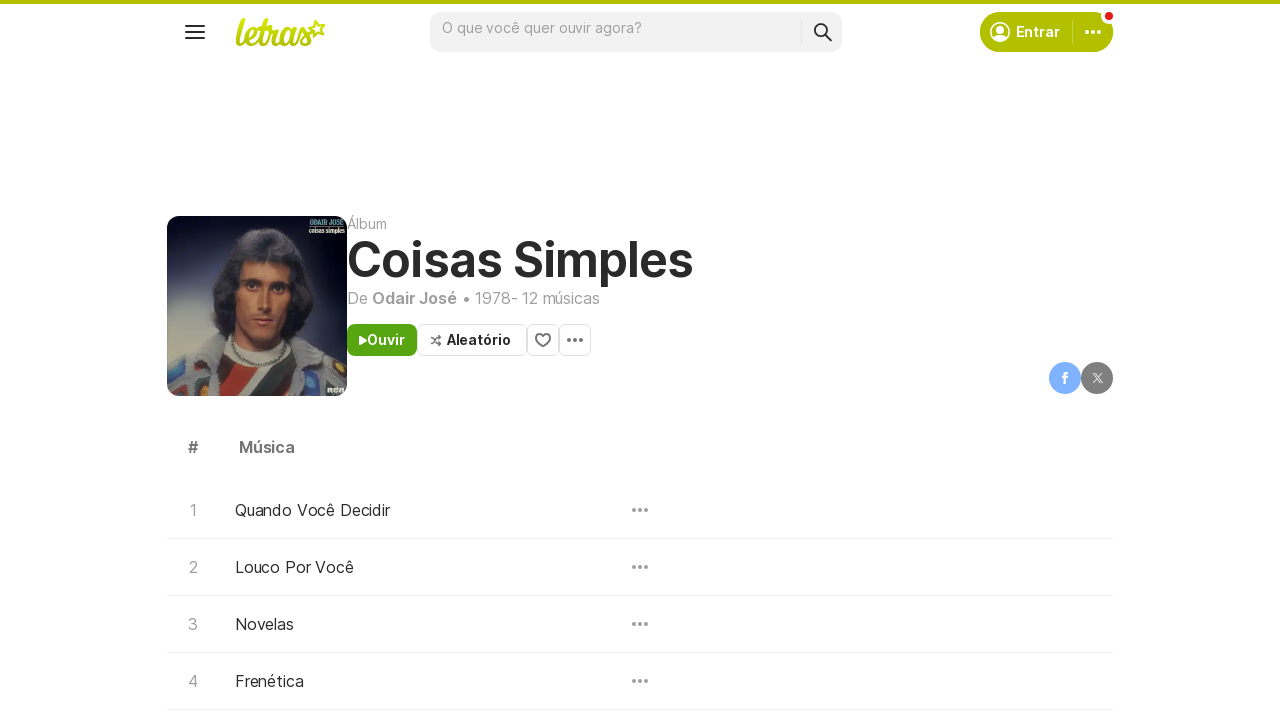

--- FILE ---
content_type: text/html; charset=utf-8
request_url: https://www.letras.mus.br/odair-jose/discografia/coisas-simples-1978/
body_size: 20401
content:
<!doctype HTML><html data-locale="pt-br" data-platform="desktop" data-theme="light" dir="ltr" lang="pt-br"><head prefix="og: http://ogp.me/ns# fb: http://ogp.me/ns/fb#"><meta charset="UTF-8"><meta name="format-detection" content="telephone=no"><meta name="theme-color" content="#c2c800"><meta name="include_mode" content="async"><meta name="viewport" content="width=device-width, initial-scale=1.0"><link rel="manifest" href="/manifest.json"><title>Coisas Simples  | Álbum de Odair José - LETRAS.MUS.BR</title><meta content="Ouça e veja as letras das músicas do álbum Coisas Simples  de Odair José no maior site de música do Brasil." name="description"><meta content="letras de músicas, letras, músicas, letra de música, letra, letras de música" name="keywords"><link rel="canonical" href="https://www.letras.mus.br/odair-jose/discografia/coisas-simples-1978/"><link rel="alternate" hreflang="pt" href="https://www.letras.mus.br/odair-jose/discografia/coisas-simples-1978/"> <link rel="alternate" hreflang="es" href="https://www.letras.com/odair-jose/discografia/coisas-simples-1978/"><meta property="og:site_name" content="Letras.mus.br"><meta property="og:url" content="https://www.letras.mus.br/odair-jose/discografia/coisas-simples-1978/"><meta property="og:image" content="https://akamai.sscdn.co/uploadfile/letras/albuns/d/2/5/0/813691689604880.jpg"><meta property="og:type" content="website"><meta property="og:title" content="Coisas Simples  | Discografia de Odair José - LETRAS.MUS.BR"><meta property="og:description" content="Ouça e veja as letras das músicas do álbum Coisas Simples  de Odair José no maior site de música do Brasil."><script type="application/ld+json">{"@context":"http://schema.org/","@type":"WebSite","name":"Letras.mus.br","url":"https://www.letras.mus.br/"}</script><script type="application/ld+json">{"@context":"http://schema.org/","@id":"https://www.letras.mus.br/odair-jose/discografia/coisas-simples-1978/","@type":"MusicAlbum","byArtist":{"@id":"https://www.letras.mus.br/odair-jose/","@type":"MusicGroup","name":"Odair José"},"datePublished":1978,"description":"Coisas Simples  é um album de Odair José, artista do estilo Brega","genre":"Brega","image":"https://akamai.sscdn.co/uploadfile/letras/albuns/d/2/5/0/813691689604880.jpg","name":"Coisas Simples ","numtracks":12,"potentialAction":{"@type":"ListenAction","expectsAcceptanceOf":{"@type":"Offer","eligibleRegion":[{"@type":"Country","name":"BR"},{"@type":"Country","name":"US"},{"@type":"Country","name":"AR"},{"@type":"Country","name":"CL"},{"@type":"Country","name":"VE"},{"@type":"Country","name":"EC"},{"@type":"Country","name":"MX"},{"@type":"Country","name":"ES"},{"@type":"Country","name":"UY"}]},"target":[{"@type":"EntryPoint","actionPlatform":["http://schema.org/DesktopWebPlatform","http://schema.org/MobileWebPlatform"],"inLanguage":["pt","en","es"],"urlTemplate":"https://www.letras.mus.br/odair-jose/discografia/coisas-simples-1978/ouvir.html"}]},"publisher":"RCA Victor","track":[{"@id":"https://www.letras.mus.br/odair-jose/quando-voce-decidir/","@type":"MusicRecording","duration":"PT2M49S","name":"Quando Você Decidir","url":"https://www.letras.mus.br/odair-jose/quando-voce-decidir/"},{"@id":"https://www.letras.mus.br/odair-jose/album:81369:2/","@type":"MusicRecording","name":"Louco Por Você","url":"https://www.letras.mus.br/odair-jose/album:81369:2/"},{"@id":"https://www.letras.mus.br/odair-jose/album:81369:3/","@type":"MusicRecording","name":"Novelas","url":"https://www.letras.mus.br/odair-jose/album:81369:3/"},{"@id":"https://www.letras.mus.br/odair-jose/frenetica/","@type":"MusicRecording","name":"Frenética","url":"https://www.letras.mus.br/odair-jose/frenetica/"},{"@id":"https://www.letras.mus.br/odair-jose/album:81369:5/","@type":"MusicRecording","name":"Sinto Saudades Mas Não Posso Voltar","url":"https://www.letras.mus.br/odair-jose/album:81369:5/"},{"@id":"https://www.letras.mus.br/odair-jose/album:81369:6/","@type":"MusicRecording","name":"Agora Sou Livre","url":"https://www.letras.mus.br/odair-jose/album:81369:6/"},{"@id":"https://www.letras.mus.br/odair-jose/album:81369:7/","@type":"MusicRecording","name":"Forma de Sentir","url":"https://www.letras.mus.br/odair-jose/album:81369:7/"},{"@id":"https://www.letras.mus.br/odair-jose/album:81369:8/","@type":"MusicRecording","name":"Agora Eu Sei","url":"https://www.letras.mus.br/odair-jose/album:81369:8/"},{"@id":"https://www.letras.mus.br/odair-jose/esta-noite-eu-nao-dormi/","@type":"MusicRecording","duration":"PT1M56S","name":"Esta Noite Eu Não Dormi","url":"https://www.letras.mus.br/odair-jose/esta-noite-eu-nao-dormi/"},{"@id":"https://www.letras.mus.br/odair-jose/album:81369:10/","@type":"MusicRecording","name":"A Vida Continua","url":"https://www.letras.mus.br/odair-jose/album:81369:10/"},{"@id":"https://www.letras.mus.br/odair-jose/album:81369:11/","@type":"MusicRecording","name":"Uma Noite Só de Amor","url":"https://www.letras.mus.br/odair-jose/album:81369:11/"},{"@id":"https://www.letras.mus.br/odair-jose/album:81369:12/","@type":"MusicRecording","name":"O Crime da Barra","url":"https://www.letras.mus.br/odair-jose/album:81369:12/"}],"url":"https://www.letras.mus.br/odair-jose/discografia/coisas-simples-1978/"}</script><script type="application/ld+json">{"@context":"http://schema.org/","@type":"BreadcrumbList","itemListElement":[{"@context":"http://schema.org/","@id":"https://www.letras.mus.br/","@type":"ListItem","item":{"@id":"https://www.letras.mus.br/","name":"Página Inicial","url":"https://www.letras.mus.br/"},"position":0},{"@context":"http://schema.org/","@id":"https://www.letras.mus.br/estilos/brega/","@type":"ListItem","item":{"@id":"https://www.letras.mus.br/estilos/brega/","name":"Brega","url":"https://www.letras.mus.br/estilos/brega/"},"position":1},{"@context":"http://schema.org/","@id":"https://www.letras.mus.br/odair-jose/","@type":"ListItem","item":{"@id":"https://www.letras.mus.br/odair-jose/","additionalType":"MusicGroup","name":"Odair José","url":"https://www.letras.mus.br/odair-jose/"},"position":2},{"@context":"http://schema.org/","@id":"https://www.letras.mus.br/odair-jose/discografia/","@type":"ListItem","item":{"@id":"https://www.letras.mus.br/odair-jose/discografia/","name":"discografia","url":"https://www.letras.mus.br/odair-jose/discografia/"},"position":3},{"@context":"http://schema.org/","@id":"https://www.letras.mus.br/odair-jose/discografia/coisas-simples-1978/","@type":"ListItem","item":{"@id":"https://www.letras.mus.br/odair-jose/discografia/coisas-simples-1978/","name":"Coisas Simples ","url":"https://www.letras.mus.br/odair-jose/discografia/coisas-simples-1978/"},"position":4}],"itemListOrder":"Ascending","numberOfItems":5}</script><link rel="preconnect" href="https://akamai.sscdn.co" crossorigin><link rel="dns-prefetch" href="https://akamai.sscdn.co"><link rel="preconnect" href="https://www.googletagmanager.com"><link rel="dns-prefetch" href="https://www.googletagmanager.com"><link rel="dns-prefetch" href="https://solr.sscdn.co"><link rel="preconnect" href="https://aax.amazon-adsystem.com"><link rel="preconnect" href="https://gum.criteo.com"><link rel="dns-prefetch" href="https://fundingchoicesmessages.google.com"><link rel="dns-prefetch" href="https://tpc.googlesyndication.com"><link rel="dns-prefetch" href="https://c.amazon-adsystem.com"><link rel="dns-prefetch" href="https://securepubads.g.doubleclick.net"><link rel="dns-prefetch" href="https://pagead2.googlesyndication.com"><link rel="dns-prefetch" href="https://prg.smartadserver.com"><link rel="dns-prefetch" href="https://fastlane.rubiconproject.com"><link rel="dns-prefetch" href="https://htlb.casalemedia.com/"><link rel="dns-prefetch" href="https://s.seedtag.com/"><link rel="dns-prefetch" href="https://ads.viralize.tv"><link rel="icon" type="image/x-icon" href="//akamai.sscdn.co/letras/desktop/static/img/favicon.vb03794eb.ico"><link rel="apple-touch-icon" href="//cdn-academy.akamaized.net/sscdn/letras/mobile/static/img/apple-touch-icon.v838068f9.png"><link rel="apple-touch-icon" sizes="72x72" href="//cdn-academy.akamaized.net/sscdn/letras/mobile/static/img/apple-touch-icon.v838068f9.png"><link rel="apple-touch-icon" sizes="114x114" href="//cdn-academy.akamaized.net/sscdn/letras/mobile/static/img/apple-touch-icon.v838068f9.png"><link rel="preload" as="font" type="font/woff2" href="https://akamai.sscdn.co/letras/common/static/font/inter-regular-latin.woff2" crossorigin><link rel="preload" as="font" type="font/woff2" href="https://akamai.sscdn.co/letras/common/static/font/inter-semibold-latin.woff2" crossorigin><link rel="preload" as="font" type="font/woff2" href="https://akamai.sscdn.co/letras/common/static/font/lato-numbers.woff2" crossorigin><style> /* critical_artist_discography_album_desktop.templ */ @charset "UTF-8";.modal,.songList-overflowOptions{box-shadow:var(--cosmos-shadow-heavy-1dp)}#pub_10,aside,header,nav{display:block}.button.-options::before,.button.-random::before,.buttonFavorite::before{background-color:var(--neutral500);content:""}.mediaList-item-imageContainer img,.thumbnail.--skin-image img{background-color:var(--neutral100)}.baseList.--appearance-neutral,.textStyle.--appearance-neutral{--appearance500:var(--neutral500);--appearance600Contrast:var(--neutral600)}.chip,.thumbnail{--appearance200:var(--neutral200Alfa)}.baseList.--appearance-neutral,.chip,.newButton.--cleanPrimary.--neutral,.textStyle.--appearance-neutral{--appearance600Contrast:var(--neutral600)}.newButton.--cleanPrimary.--neutral,.newButton.--cleanSecondary.--neutral{--appearance100:var(--neutral100Alfa);--appearance400:var(--neutral400)}.buttonLogo,a{text-decoration:none}.buttonSegmented.--fill.--letrasPrimary,.newButton.--fill.--letrasPrimary{--appearance600:var(--letrasPrimary600);--appearanceLabel:var(--whiteSolid700)}:root,[data-theme=dark]{--blackSolid400:rgba(0, 0, 0, 0.55);--blackSolid600:rgba(0, 0, 0, 0.88);--blackSolid700:#000;--whiteSolid100:rgba(255, 255, 255, 0.16);--whiteSolid200:rgba(255, 255, 255, 0.28);--whiteSolid600:rgba(255, 255, 255, 0.88);--whiteSolid700:#fff;--systemOverlay:rgba(0, 0, 0, 0.72);--letrasPrimary600:#b2c000;--green600:#58a512}.font,body,button,input{font-family:Inter,"Noto Sans",Arial,Roboto,sans-serif}.modal{visibility:hidden;opacity:0;position:absolute;background:var(--systemElevation);border:1px solid var(--neutral200Alfa);border-radius:12px;z-index:120}button,img{border:0}:root{--neutral50:#fff;--neutral100:#f2f2f2;--neutral100Alfa:rgba(0, 0, 0, 0.05);--neutral200:#e0e0e0;--neutral200Alfa:rgba(0, 0, 0, 0.12);--neutral300:#bdbdbd;--neutral300Alfa:rgba(0, 0, 0, 0.26);--neutral400:#9e9e9e;--neutral500:#757575;--neutral600:#2a2a2a;--neutral700:#000;--systemTooltip:#212121;--systemElevation:#fff;--systemBackground:#fff;--systemAdvertising:rgba(255, 255, 255, 0.95);--letrasPrimary500:#c0cf0a;--letrasPrimary600Contrast:#9aa60a;--letrasPrimary700:#8d9908;--letrasSecondary600Contrast:#ed4800;--red600Contrast:#e81a16;--green700:#40860e;--cosmos-shadow-soft-2dp:0 6px 60px -4px rgba(17, 17, 17, 0.1);--cosmos-shadow-soft-3dp:0px -16px 80px 20px rgba(0, 0, 0, 0.12);--cosmos-shadow-heavy-1dp:0 0 10px 0 rgba(17, 17, 17, 0.08),0 8px 20px -8px rgba(17, 17, 17, 0.06);--gridWidth:clamp(946px, calc(100vw - 380px), 1272px)}[data-theme=dark]{--neutral50:#000;--neutral100:#202020;--neutral100Alfa:rgba(255, 255, 255, 0.07);--neutral200:#303030;--neutral200Alfa:rgba(255, 255, 255, 0.137);--neutral300:#505050;--neutral300Alfa:rgba(255, 255, 255, 0.27);--neutral400:#737373;--neutral500:#9c9c9c;--neutral600:#e8e8e8;--neutral700:#fff;--systemTooltip:#313131;--systemElevation:#1f1f1f;--systemBackground:#0f0f0f;--systemAdvertising:rgba(15, 15, 15, 0.95);--letrasPrimary500:#9aa60a;--letrasPrimary600Contrast:#b2c000;--letrasPrimary700:#9aa60a;--letrasSecondary600Contrast:#e75d00;--red600Contrast:#ef5350;--green700:#4e8f13;--cosmos-shadow-soft-3dp:0px -16px 80px 20px rgba(0, 0, 0, 1);--cosmos-shadow-heavy-1dp:0px 8px 20px -8px rgba(0, 0, 0, 0.48),0px 0px 10px 0px rgba(0, 0, 0, 0.2);color-scheme:dark}.songList-table-content span,body{color:var(--neutral600)}.font{font-weight:400}.button,.font.--strong,b,strong{font-weight:650}.button.-bold,.songList-header-info a{font-weight:700}.font.--size12{font-size:1.2rem}.font.--size14{font-size:1.4rem}.font.--size16{font-size:1.6rem}.font.--size20{font-size:2rem}.font.--size24{font-size:2.4rem}.font.--base.--size12{letter-spacing:0;line-height:1.4rem}.font.--base.--size14{letter-spacing:-.0084rem;line-height:1.6rem}.font.--base.--size16{letter-spacing:-.0176rem;line-height:2rem}.font.--base.--size20{letter-spacing:-.034rem;line-height:2.4rem}.font.--base.--size24{letter-spacing:-.0456rem;line-height:2.8rem}.button,.button.-bold,.font.--copy.--size14,body,button,input{letter-spacing:-.0084rem}.font.--copy.--size14{line-height:1.55}body,button,h1,h2,h3,ol,p,ul{margin:0;padding:0}html{font-size:62.5%;-webkit-text-size-adjust:none;-ms-text-size-adjust:none;word-wrap:break-word}body{padding-top:76px;background:var(--systemBackground)}.an:not(#pub_47,#an-above-above):not(.--fixed,.isSticky),.songList-header-overflow,.songList-table,.songList-table-content .songList-table-songOptions,.suggest,html body{position:relative}a,button,input{outline:0}ol,ul{list-style:none}img{font-size:0}.button,body,button,input{font-size:1.4rem;line-height:1.6rem}a{color:var(--letrasPrimary600Contrast)}iframe{overflow:hidden;border-width:0}body,button,input{font-weight:400}h1,h2,h3{font-weight:inherit;font-size:inherit}.gridContainer{width:var(--gridWidth);margin:0 auto 48px}.gridContainer:last-child{margin-bottom:24px}.gridContainer.--noMarginBottom{margin-bottom:0}.u-truncate3{display:-webkit-box;-webkit-box-orient:vertical;word-break:break-word;overflow:hidden;-webkit-line-clamp:3}.buttonFavorite::before{top:50%;left:50%;transform:translate(-50%,-50%);display:block;position:absolute;width:16px;height:14px}.an.--full,.anSpaceTop,.button,.buttonFavorite,.share,.share-button{position:relative}.button.--listen,.button.-random{align-items:center;width:fit-content}.button.-options,.buttonFavorite{height:32px;box-sizing:border-box}#pub_10{margin-bottom:20px;height:90px}.button{display:inline-block;border-radius:6px;border:1px solid;padding:0 12px}.button.-bold{line-height:30px;border-radius:6px;border:1px solid;padding:0 12px;font-size:14px}.buttonFavorite{display:block;width:32px;font-size:0;border:1px solid var(--neutral300);border-radius:6px}.button.--listen,.button.-options,.button.-random,.filter-tabs{display:flex;display:flex}.button.-bold,.buttonFavorite{border-color:var(--neutral200);color:var(--neutral600);background:0 0}.button.--listen{color:var(--whiteSolid700);background-color:var(--green600);border:0;border-radius:8px;justify-content:center;gap:8px;padding:8px 12px}.button.-random{padding:0 15px 0 12px}.button.-random::before{display:block;margin-right:5px;width:12px;height:13px}.button.-options::before{display:block;transform:rotate(90deg);width:4px;height:16px}.button.-options{font-size:0;width:32px;align-items:center;justify-content:center;padding:0}.button.--listen:not(.--noIcon)::before{content:"";display:block;background-color:currentColor;width:8px;height:9px}.songList-table-content.--onlyHead{margin:0}.filter-tabs{align-items:flex-start;gap:8px}.songList-overflowOptionsList.--share .songList-overflowOptionsList-option{background:var(--systemElevation)}.discography-label{color:var(--neutral400);display:block;margin-top:20px}.moreAlbums{display:grid;grid-template-columns:repeat(6,minmax(0,1fr));gap:24px;margin:24px 0 48px}.anSpaceTop{margin-bottom:0;overflow:hidden;min-height:140px}.an:not(#pub_47,#an-above-above){align-items:center;justify-content:center}.an:not(#pub_47,#an-above-above)::after,.an:not(#pub_47,#an-above-above)::before{content:"";width:calc(50% - 6px);height:100%;background-image:radial-gradient(var(--neutral100Alfa) 2px,transparent 2px),radial-gradient(var(--neutral100Alfa) 2px,transparent 2px);background-size:14px 14px;background-color:var(--systemAdvertising);backdrop-filter:blur(1px);position:absolute;top:0;z-index:-1}.an:not(#pub_47,#an-above-above)::before{left:0}.an:not(#pub_47,#an-above-above)::after{right:0}.an:not(.--outpage,.--skyscraper,#pub_17,#pub_13,.isSticky,.isFixedTop,.isFixedBottom,.--fixed){position:relative;transform:translateY(0)!important}.an.--full{min-height:90px;z-index:auto;box-sizing:content-box}.anSpaceTop #pub_10{position:absolute;top:0;left:0;right:0}.share{margin-bottom:20px;display:flex;font-size:0}.an.--outpage{position:fixed;left:0;bottom:0}#pub_6,#pub_8{height:0}#pub_25_ad_refresh{max-height:150px;overflow:hidden}.share,.share-button{height:28px}.share-button.--facebook::before,.share-button.--x::before{background-color:var(--whiteSolid700)}.share-button{width:28px;border-radius:50%;opacity:.5}.share-button::before{content:"";position:absolute;top:8px}.share-button.--facebook{background:#0068ff}.share-button.--facebook::before{top:10px;left:12px;transform:scale(1.5);width:4px;height:8px}.share-button.--x{background:#000}.share-button.--x::before{width:15px;height:14px;top:7px;left:7px;transform:scale(.78)}.songList-share-copyLink::before{content:"";display:block;position:absolute;top:50%;left:50%;transform:translate(-50%,-50%) scale(1.5);background-color:var(--whiteSolid700);width:10px;height:10px}.songListPage{margin-bottom:100px}.songListPage.--album{margin-bottom:48px}.songListPage.--album .songList-header-cover .thumbnail.--skin-image.--shape-square img{width:180px}.songListPage .songList-header{position:relative;margin-bottom:32px}.songListPage.--album .share{gap:12px}.songListPage.--album .share,.songListPage.--album .share-button{height:32px}.songListPage.--album .share-button{width:32px}.songListPage.--album .share-button.--facebook::before{left:14px;top:12px}.songListPage.--album .share-button.--x::before{left:9px;top:9px}.songListPage.--album .songList-table .songList-table-songName{padding:0}.songList-overflowOptions{display:block;position:absolute;transform:scale(0);transform-origin:top right;background:var(--systemElevation);z-index:50;visibility:visible;opacity:1;border-radius:8px 0 8px 8px;overflow:hidden;right:16px;top:16px}.songList-overflowOptions.--header{transform-origin:top left;top:10px;left:10px;border-radius:0 8px 8px}.songList-overflowOptions.--auto{height:auto}.songList-overflowOptionsList{padding:12px}.songList-overflowOptionsList:not(:last-of-type){border-bottom:1px solid var(--neutral100Alfa)}.songList-overflowOptionsList-option{display:block;color:var(--neutral600);border-radius:6px;padding-left:16px;padding-right:16px}.songList-header-info,.songList-header-info a,.songList-header-type{color:var(--neutral400)}.songList-overflowOptionsList-option>div{text-align:left!important;width:calc(100% - 38px)}.songList-overflowOptionsList-option.--button{width:100%}.songList-overflowOptionsList-option.--button,.songList-overflowOptionsList-option.--link{background:var(--systemElevation);color:var(--neutral600);text-align:left;padding-top:12px;padding-bottom:12px}.songList-table-content div{text-align:center}.songList-share{display:flex;align-items:center;margin-top:16px}.songList-share .share{margin-bottom:0;gap:12px}.songList-share-copyLink{width:28px;height:28px;position:relative;border-radius:50%;background-color:var(--blackSolid600);margin-left:12px;font-size:0;opacity:.5}.songList-header{display:flex;gap:32px;align-items:end}.songList-header-cover img{background:var(--neutral100);display:block;border-radius:12px}.songList-header-cover{min-width:120px;border-radius:8px;overflow:hidden}.mediaList-item.--album .mediaList-item-imageContainer,.songList-header-cover:not(.--playlist){aspect-ratio:1}.songList-header-name.--biggest{font-size:4.8rem;letter-spacing:-.1056rem;line-height:5.6rem;font-weight:650}.songList-header-name{font-size:3.2rem;letter-spacing:-.0704rem;line-height:4rem;font-weight:650;color:var(--neutral600)}.songList-header-content>.share{position:absolute;right:0;bottom:2px;margin:0}.songList-header-buttons{display:flex;align-items:center;gap:12px;position:relative;margin-top:16px}.songList-table-header{color:var(--neutral500);display:flex;align-items:center;height:38px;padding:0 6px}#body .u-none,.buttonSegmented.signInButton,.songList-table-content .songList-table-playButton,.u-none,.userMenu-notifications:not(:has(.notification)){display:none}.songList-table-header .songList-table-title{min-width:48px;height:56px;display:flex;align-items:center;justify-content:center}.songList-table-header .songList-table-songName{width:505px;padding-left:20px;text-align:left;justify-content:flex-start;white-space:pre}.songList-table-content{width:100%;color:var(--neutral400);counter-reset:song;position:relative}.songList-table-content .songList-table-row{display:flex;align-items:center;position:relative}.songList-table-content .songList-table-row>div{width:48px;display:flex;align-items:center;justify-content:center}.songList-table-content .songList-table-row .songList-table-songName{height:20px;width:calc(100% - 80px);text-align:left;justify-content:flex-start;white-space:pre;padding:12px}.songList-table-content .songList-table-row.--song{border-radius:8px;counter-increment:song}.songList-table-content .songList-table-row.--song .songList-table-songName span{width:100%;color:var(--neutral600);overflow:hidden;text-overflow:ellipsis;white-space:nowrap}.songList-table-content .songList-table-separator{height:1px;background:var(--neutral100)}.songList-table-row.--song .songList-table-songOptions::before{content:"";display:none;position:absolute;left:50%;top:50%;transform:translate(-50%,-50%) rotate(90deg);background-color:var(--neutral400);width:4px;height:16px}.songList-table-content.--counter .songList-table-row .songList-table-songName{width:calc(100% - 96px);padding-left:16px}.songList-table-content.--counter .songList-table-row.--song::before{content:counter(song,decimal);display:block;width:48px;height:48px;line-height:48px;text-align:center}.songList-table-content.--album .songList-table-row{padding-left:0}.songList-table-content.--album .songList-table-title{width:52px}.songList-table-content.--album .songList-table-row.--song .songList-table-songOptions::before{display:block}.songList-table-content.--album .songList-table-row.--song,.songList-table-content.--album .songList-table-row>div{height:56px}.songList-table-content.--album .songList-table-row.--song::before{min-width:52px;width:52px;height:56px;line-height:56px}.songList-table-content.--album .songList-table-row.--song .songList-playButton-icon{top:14px}.songList-table-content.--album .songList-table-row.--song .songList-table-songName span{line-height:56px}.songList-table-content.--onlyHead .songList-table-songName{padding-left:20px}.suggest input{appearance:none;-webkit-appearance:none}.suggest-drop{left:0;right:0;top:100%;border-radius:6px;z-index:10}.searchBar-inputWrapper,.suggest-drop div{position:relative;flex:1}.suggest-list{padding:4px 4px 8px}.suggest-all{border-top:1px solid var(--neutral100Alfa);padding:0;margin-top:4px}.thumbnail{--appearance100:var(--neutral100Alfa);display:flex;position:relative}.artworkModal{width:100%;height:100%;display:none;position:fixed;top:0;left:0;z-index:110}.artworkModal-backdrop{width:100%;height:100%;background:var(--blackSolid600);position:absolute;top:0;left:0}.artworkModal-close::before,.artworkModal-imageContainer{position:absolute;top:50%;left:50%;transform:translate(-50%,-50%)}.artworkModal-image{min-width:180px;max-width:870px;min-height:180px;max-height:calc(100vh - 200px);border-radius:12px}.artworkModal-close{width:28px;height:28px;font-size:0;background-color:var(--blackSolid700);border:2px solid var(--whiteSolid700);border-radius:50%;position:absolute;top:-14px;right:-14px}.artworkModal-close::before{content:"";width:10px;height:10px}.sectionHeader{margin-bottom:16px;display:flex;align-items:center;justify-content:space-between;position:relative}.sectionHeader:is(a){color:var(--neutral600)}.sectionHeader:not(:has(.sectionHeader-link)){width:fit-content;color:var(--neutral600);padding:6px 0;font-size:2.4rem;letter-spacing:-.0456rem;line-height:2.8rem;font-weight:650;--iconColor:var(--neutral500)}.sectionHeader:not(:has(.sectionHeader-link)):is(a){position:relative}.sectionHeader:not(:has(.sectionHeader-link)):is(a)::after,.sectionHeader:not(:has(.sectionHeader-link)):is(a)::before{content:"";position:absolute}.sectionHeader:not(:has(.sectionHeader-link)):is(a)::before{width:32px;height:32px;border-radius:50%;top:4px;right:-38px}.sectionHeader:not(:has(.sectionHeader-link)):is(a)::after{top:15px;right:-26px;background-color:var(--iconColor);width:7px;height:10px}.baseList-text,.u-flex1{flex:1}.badge,.textStyle-primary{display:flex;align-items:center}.songListPage .songList-table{margin-top:16px}[data-platform=desktop] .contextualPlanModal-closeButton::after,[data-platform=desktop] .newButton-icon.--back::after{width:16px;height:16px}.baseList.--appearance-neutral{--appearanceDisabledLabelIcon:var(--neutral300Alfa);--appearance100:var(--neutral100Alfa)}.thumbnail img{border-radius:8px;overflow:hidden}.thumbnail.--skin-image img{outline:1px solid var(--neutral100Alfa);outline-offset:-1px;width:100%;height:100%;object-fit:cover}.thumbnail.--skin-image.--shape-square{aspect-ratio:1/1}.thumbnail.--skin-image.--shape-square.--size-proportional{width:100%}.newButton.--medium .newButton-icon,[data-platform=desktop] .newButton-icon.--close3::after{width:24px;height:24px}.mediaList-item-primaryText{color:var(--neutral600)}.textStyle-primary{color:var(--appearance600Contrast);justify-content:flex-start;gap:16px}.textStyle{display:flex;flex-direction:column;align-items:flex-start;justify-content:flex-start;gap:2px}.textStyle.--type-label.--weight-regular.--size-medium .textStyle-primary{font-size:1.6rem;letter-spacing:-.0176rem;line-height:2rem;font-weight:400}.textStyle.--device-mobile.--type-label.--weight-both.--size-medium .textStyle-primary,.textStyle.--type-label.--weight-both.--size-medium .textStyle-primary{font-size:1.6rem;letter-spacing:-.0176rem;line-height:2rem;font-weight:650}.mediaList-item{display:flex;flex-direction:column;flex:1;gap:8px;padding:8px;margin:-8px;border-radius:16px}.mediaList-item-imageContainer{position:relative;display:block;border-radius:8px;overflow:hidden;aspect-ratio:16/9}.mediaList-item-secondaryText{display:block;margin-top:2px;color:var(--neutral500)}.badge,.chip.isOn .chip-label{color:var(--appearanceLabel)}.badge{background-color:var(--appearance600Contrast);border-radius:16px;justify-content:center}.chip,.newButton{align-items:center;display:flex;box-sizing:border-box}.badge.--redMode{--appearanceLabel:var(--whiteSolid700);--appearance600Contrast:var(--red600Contrast)}.badge.--whiteSolid{--appearance600Contrast:var(--whiteSolid700);--appearanceLabel:var(--blackSolid700)}.badge:not(.--xSmall){font-size:1.2rem;letter-spacing:0;line-height:1.4rem;font-weight:650}.badge.--small{min-width:8px;min-height:14px;padding:1px 4px}.badge.--xSmall{width:8px;height:8px;font-size:0;border:solid 4px var(--systemBackground)}.chip{--appearance600:var(--neutral600);--appearance700:var(--neutral700);--appearanceLabel:var(--neutral50);--appearance100:var(--neutral100Alfa);--appearance300:var(--neutral300Alfa);width:fit-content;justify-content:center;min-height:32px;padding:4px 8px;border-radius:20px}.chip-label,.newButton-label{padding:0 4px}.chip::after,.chip::before{background-color:var(--appearance600)}.chip.--outline{border:solid 1px var(--appearance200);background-color:transparent}.chip-label{color:var(--appearance600Contrast)}.hamburgerMenu-menuItem[data-item=contrib] p,.plainTooltip{color:var(--whiteSolid700)}.chip.isOn{background:var(--appearance600)}.chip.isOn::after,.chip.isOn::before{background-color:var(--appearanceLabel)}.newButton{position:relative;justify-content:center}.newButton .plainTooltip{width:max-content;position:absolute;left:50%;top:calc(100% + 4px);opacity:0;translate:-50% -8px;z-index:1}.newButton-icon{display:flex;align-items:center;justify-content:center;font-size:0}.newButton-icon::after{content:""}.newButton.--medium{min-height:40px;gap:4px;padding:8px;border-radius:10px}.newButton.--fill{color:var(--buttonColor,var(--appearanceLabel));background:var(--buttonBackground,var(--appearance600))}.newButton.--cleanPrimary{color:var(--appearance600Contrast);background:0 0}.newButton.--fill.--letrasPrimary{--appearance700:var(--letrasPrimary700)}.newButton.--fill .newButton-icon.--monochrome::after{background:var(--iconColor,var(--appearanceLabel))}.hamburgerMenu-menuItem[data-item=contrib]{background:var(--letrasPrimary600)}.newButton.--cleanPrimary .newButton-icon.--monochrome::after{background:var(--appearance600Contrast)}.newButton.--cleanSecondary{background:0 0;color:var(--appearance400)}.newButton.--cleanSecondary .newButton-icon.--monochrome::after{background:var(--appearance400)}.newButton.--corner-circle{border-radius:50%}[data-platform=desktop] .newButton-icon.--search2::after{width:25px;height:24px}.newButton-icon.--overflow::after,[data-platform=desktop] .hamburgerMenu-menuItem-icon.--album::after,[data-platform=desktop] .hamburgerMenu-menuItem-icon.--artist::after,[data-platform=desktop] .hamburgerMenu-menuItem-icon.--book::after,[data-platform=desktop] .hamburgerMenu-menuItem-icon.--capello::after,[data-platform=desktop] .hamburgerMenu-menuItem-icon.--musicBadge::after,[data-platform=desktop] .hamburgerMenu-menuItem-icon.--playlist::after,[data-platform=desktop] .hamburgerMenu-menuItem-icon.--sendLyrics-fill::after,[data-platform=desktop] .hamburgerMenu-menuItem-icon.--songs::after,[data-platform=desktop] .hamburgerMenu-menuItem-icon.--songsCards::after,[data-platform=desktop] .hamburgerMenu-menuItem-icon.--speakLanguage::after,[data-platform=desktop] .hamburgerMenu-menuItem-icon.--videoSong::after,[data-platform=desktop] .newButton-icon.--hamburgerMenu::after,[data-platform=desktop] .newButton-icon.--personCircular::after{width:24px;height:24px}.plainTooltip{width:fit-content;background-color:var(--systemTooltip);border-radius:6px;border:solid 1px var(--neutral100Alfa);padding:4px 5px;pointer-events:none}.header{right:0;left:0;position:fixed;top:0;border-top:solid 4px var(--letrasPrimary600);z-index:90}.asideMenu-nav>ul{padding-bottom:16px}.footer-nav a{color:var(--neutral500)}.searchBar{flex:1;display:flex;box-sizing:border-box}.searchBar-input{position:absolute;inset:0;background:0 0;color:var(--neutral600);border:0;caret-color:var(--neutral600)}.searchBar-divider{width:1px;background:var(--neutral100Alfa);margin:8px 0;border-radius:1px}.asideMenu,.header,.header .gridContainer::before{background-color:var(--systemBackground)}.buttonLogo,.searchBar.--medium{height:40px;border-radius:10px}.searchBar.--medium .searchBar-input{padding:8px 12px}.searchBar.--tonal{background-color:var(--neutral100Alfa)}.buttonLogo{width:114px;position:relative;display:flex;justify-content:center;align-items:center}.buttonLogo h2{font-size:0;width:77px;height:24px;transform:scale(1.167)}.buttonLogo .plainTooltip{position:absolute;margin:auto;left:0;right:0;top:calc(100% + 4px);opacity:0;translate:0 -8px}.hamburgerMenu-menuItem[data-item=contrib] i::after{background:var(--whiteSolid700)}.header::before{content:"";width:100%;height:4px;background-color:var(--letrasPrimary600);position:absolute;top:-4px;left:0}.header .searchBar{position:relative;z-index:1}.header .suggest-drop{width:100%;max-height:0;min-height:0;background:var(--systemElevation);border:0;border-radius:12px;box-shadow:none;padding:44px 4px 4px;position:absolute;top:-4px;left:-4px;visibility:visible;opacity:0;z-index:auto}.header .suggest-drop div,.header .suggest-drop ul{opacity:0;pointer-events:none;padding:4px}.header .suggest-drop div.suggest-all{padding:4px 0 0}.header .gridContainer{display:flex;align-items:center;justify-content:space-between;padding:8px 0}.header .gridContainer::after,.header .gridContainer::before{content:"";position:absolute;inset:0;z-index:-1;opacity:0}.header .gridContainer::before{left:calc(var(--shadowMargin) * -1);right:calc(var(--shadowMargin) * -1)}.header .gridContainer::after{box-shadow:var(--cosmos-shadow-soft-3dp);z-index:-2}.header-searchContainer{flex:1;max-width:600px;position:relative}.header-controls{position:relative;display:flex}.header-controls.--navigation{padding-right:32px}.header-controls.--user{justify-content:flex-end;align-items:center;padding-left:40px}.header-controls.--user .--corner-circle,.header-controls.--user>div{order:2}.header-controls-badge{position:absolute;top:-4px;right:-4px;pointer-events:none;animation:.25s 6 alternate hint;z-index:1}.buttonSegmented{display:flex;align-items:center}.buttonSegmented-divider{display:block;width:1px;height:calc(100% - 16px);border-radius:1px}.userMenu:not(:has(.userMenu-notifications.isOpen)) .topBar-texts span:last-child,.userMenu:not(:has(.userMenu-notifications.isOpen)) .topBar>.newButton:first-child .newButton-icon{opacity:0}.buttonSegmented.--medium{border-radius:10px;height:40px}.baseList::before{top:0;height:100%;position:absolute;content:"";pointer-events:none;width:100%;border-radius:inherit;left:0}.buttonSegmented.--circular{border-radius:500px}.buttonSegmented.--circular button:first-child{border-top-left-radius:500px;border-bottom-left-radius:500px}.buttonSegmented.--circular button:last-child{border-top-right-radius:500px;border-bottom-right-radius:500px}.buttonSegmented.--fill{background:var(--appearance600)}.buttonSegmented.--fill .buttonSegmented-divider{background:var(--whiteSolid200)}.baseList{display:flex;border-radius:16px;box-sizing:border-box;position:relative}.baseList.--size-large{--spacing:16px}.baseList.--noPadding{margin:0 calc(var(--spacing) * -1)}.baseList-content{flex:1;display:flex;align-items:center;justify-content:flex-start;gap:var(--spacing);padding:var(--spacing);color:initial;-webkit-tap-highlight-color:transparent}.baseList-slot{display:flex;gap:var(--spacing);position:relative}.hamburgerMenu-menuItem-icon{position:relative;width:24px;height:24px}.hamburgerMenu-menuItem-icon::after{top:50%;left:50%;transform:translate(-50%,-50%);content:"";position:absolute}.hamburgerMenu-menuItem-icon.--album::after,.hamburgerMenu-menuItem-icon.--artist::after,.hamburgerMenu-menuItem-icon.--book::after,.hamburgerMenu-menuItem-icon.--capello::after,.hamburgerMenu-menuItem-icon.--playlist::after,.hamburgerMenu-menuItem-icon.--sendLyrics-fill::after,.hamburgerMenu-menuItem-icon.--songs::after,.hamburgerMenu-menuItem-icon.--songsCards::after,.hamburgerMenu-menuItem-icon.--speakLanguage::after,.hamburgerMenu-menuItem-icon.--videoSong::after{background-color:var(--neutral600)}.hamburgerMenu-fixedItem{position:sticky;bottom:0;padding-bottom:20px;background:var(--systemBackground);margin-top:16px}.asideMenu,.asideMenu-overlay{position:fixed;left:0;height:100%;top:0}.asideMenu{width:400px;transform:translateX(-100%);overflow:hidden;z-index:110}.asideMenu:has(.topBar){border-top:solid 4px var(--letrasPrimary600)}.asideMenu:has(.topBar) .topBar{border-top:0}.asideMenu.--right{left:initial;right:0;transform:translateX(100%)}.asideMenu-overlay{width:100%;background-color:var(--systemOverlay);z-index:109;opacity:0;pointer-events:none}.asideMenu-nav{height:calc(100% - 60px);overflow:auto;padding:0 20px}.userMenu .topBar-texts span{position:absolute}.userMenu:not(:has(.userMenu-notifications.isOpen)) .topBar>.newButton:first-child{width:0;padding-left:0;padding-right:0;pointer-events:none}.userMenu-notifications{width:100%;height:100%;min-height:70px;background-color:var(--systemBackground);position:relative;bottom:0;left:0;list-style:none}.userMenu-notifications:not(.isOpen){transform:translateY(-72px)}.userMenu-notifications::before{content:"";width:100%;height:16px;background:linear-gradient(0deg,var(--systemBackground) 0,transparent 100%);position:absolute;left:0;top:-16px;pointer-events:none}.userMenu-notifications .userMenu-notifications-content{width:calc(100% - 40px);padding-left:20px;padding-right:20px}.userMenu-notifications-content{--seeNotificationsBackground:var(--letrasPrimary600);--seeNotificationsHover:linear-gradient(  		0deg,  		var(--whiteSolid100),  		var(--whiteSolid100)  	),linear-gradient(0deg, var(--letrasPrimary600), var(--letrasPrimary600));--seeNotificationsColor:var(--whiteSolid700);position:relative;display:flex;flex-direction:column;gap:16px}.userMenu-notifications-content:has(.userMenu-notifications-buttonContainer .badge.u-none){--seeNotificationsBackground:var(--systemElevation);--seeNotificationsHover:linear-gradient(  		0deg,  		var(--neutral100Alfa),  		var(--neutral100Alfa)  	),linear-gradient(0deg, var(--systemElevation), var(--systemElevation));--seeNotificationsColor:var(--neutral600)}.userMenu-notifications-content:has(.userMenu-notifications-buttonContainer .badge.u-none)::after,.userMenu-notifications-content:has(.userMenu-notifications-buttonContainer .badge.u-none)::before{border:1px solid var(--letrasPrimary600)}.userMenu-notifications-content:has(.userMenu-notifications-buttonContainer .badge.u-none)::before{opacity:.6}.userMenu-notifications-content:has(.userMenu-notifications-buttonContainer .badge.u-none)::after{opacity:.4}.userMenu-notifications-content::after,.userMenu-notifications-content::before{content:"";position:absolute;left:50%;display:block;height:32px;background-color:var(--systemBackground);background-image:linear-gradient(0deg,var(--layerBg) 0,var(--layerBg) 100%);transform:translate(-50%,0);border-radius:16px;pointer-events:none;box-shadow:var(--cosmos-shadow-heavy-1dp)}.userMenu-notifications-buttonContainer,.userMenu-notifications-buttonContainer .userMenu-notifications-button{background-color:var(--seeNotificationsBackground)}.userMenu-notifications-content::before{--layerBg:color-mix(in srgb, var(--seeNotificationsBackground), #0000 40%);top:4px;width:calc(100% - 48px - 24px);z-index:2}.userMenu-notifications-content::after{--layerBg:color-mix(in srgb, var(--seeNotificationsBackground), #0000 60%);top:12px;width:calc(100% - 48px - 48px);z-index:1}.userMenu-notifications-buttonContainer{width:calc(100% - 8px);border:1px solid var(--letrasPrimary600);box-shadow:var(--cosmos-shadow-soft-2dp);border-radius:16px;margin-bottom:40px;padding:2px;position:relative;z-index:2}.userMenu-notifications-buttonContainer span:first-child{color:var(--seeNotificationsColor)}.userMenu-notifications-button{width:100%;height:24px;padding:4px;border-radius:12px;display:flex;align-items:center;justify-content:center;gap:4px}.userMenu-notifications-button::before{content:"";width:100%;height:32px;border-radius:16px;position:absolute;top:0;left:0}.topBar{z-index:1;position:relative;display:flex;align-items:flex-start;padding:8px 12px;border-top:solid 4px var(--letrasPrimary600)}.topBar::after,.topBar::before{content:"";position:absolute;inset:0;z-index:-1}.topBar-texts{flex:1;padding:8px}.campaignStrip{display:none;position:fixed;top:0;left:0;right:0;height:25px;background-color:var(--letrasPrimary600);z-index:91}.campaignStrip::after{content:"";position:absolute;inset:0;background-color:var(--blackSolid700);animation:7s linear infinite scroll-animation}@media (min-width:474px){html[lang=pt-br] .signInButton{display:flex}html[lang=pt-br] .accountButton{display:none}}@media only screen and (min-device-width:768px) and (max-device-width:1024px){body{min-width:1020px;width:100vw}.an.--full{overflow:hidden}}@media (min-width:769px){.newButton.header-burgerMenuButton{padding:8px 16px}.header-controls{min-width:231px}.asideMenu-nav{scrollbar-gutter:stable;padding-right:16px}.asideMenu-nav::-webkit-scrollbar{width:4px}.asideMenu-nav::-webkit-scrollbar-track{background:0 0}.asideMenu-nav::-webkit-scrollbar-thumb{background:var(--neutral200);border-radius:2px}.userMenu-notifications::-webkit-scrollbar{width:4px}.userMenu-notifications::-webkit-scrollbar-track{background:0 0}.userMenu-notifications::-webkit-scrollbar-thumb{background:var(--neutral200);border-radius:2px}}@media (max-width:1536px){:root{--gridWidth:clamp(946px, calc(100vw - 334px), 1272px)}}@media (max-width:1300px){ #pub_10,.an.--full:not(.--fixed){left:-5px}}@media (max-width:768px){.font.--mobileSize20{font-size:2rem}.font.--base.--mobileSize20{letter-spacing:-.034rem;line-height:2.4rem}.asideMenu,.thumbnail.--skin-image.--shape-square.--tabletSize-proportional{width:100%}.plainTooltip:not(.--showOnMobile){display:none}.buttonLogo{width:93px}.buttonLogo h2{scale:0.8571428571}body:has(.header){padding-top:0}.header .gridContainer{margin:0 20px 0 12px}.header-controls.--navigation{gap:8px;padding-right:0}.header-controls.--user{padding-left:0}.campaignStrip::after{animation-duration:10s}}</style><link rel="preload" href="//akamai.sscdn.co/letras/desktop/static/css/main.v8c87ba62.css" as="style" onload="this.onload=null;this.rel='stylesheet'"><noscript><link rel="stylesheet" href="//akamai.sscdn.co/letras/desktop/static/css/main.v8c87ba62.css"></noscript><meta property="fb:pages" content="214701744179"><meta property="fb:app_id" content="357922461263649"><meta name="apple-itunes-app" content="app-id=773347891"><meta name="google-play-app" content="app-id=com.studiosol.player.letras"><link rel="profile" href="http://a9.com/-/spec/opensearch/1.1/"><link rel="search" type="application/opensearchdescription+xml" href="/opensearchdescription.xml" title="Busca de letras"><link rel="alternate" type="application/rss+xml" title="RSS Feed - Destaques - Letras.mus.br" href="/destaques.rss"><link rel="alternate" type="application/atom+xml" title="Atom Feed - Destaques - Letras.mus.br" href="/destaques.atom"><link rel="alternate" type="application/rss+xml" title="RSS Feed - Playlists - Letras.mus.br" href="/playlists.rss"><link rel="alternate" type="application/atom+xml" title="Atom Feed - Playlists - Letras.mus.br" href="/playlists.atom"><link rel="alternate" type="application/rss+xml" title="RSS Feed - Blog - Letras.mus.br" href="/blog.rss"><script>
	document.documentElement.setAttribute("data-theme",document.cookie.match(new RegExp("theme=dark"))?"dark":document.cookie.match(new RegExp("theme=light"))?"light":window.matchMedia("(prefers-color-scheme: dark)").matches?"dark":"light");
	document.querySelector('meta[name="theme-color"]').setAttribute("content", document.documentElement.getAttribute("data-theme")==="dark"?"#0f0f0f":/(meaning|lyrics)/.test(window.origin)?"#fff":"#c2c800");
	document.documentElement.setAttribute("data-classic",  document.cookie.match(new RegExp("classic=1"))?"1":"0")
	</script><script id="head_scripts_vars">window._plq = window._plq || [];window._omq = window._omq || [];window.adsqueue = window.adsqueue || [];window.googletag = window.googletag || {};window.googletag.cmd = window.googletag.cmd || [];window._adunitSlots = window._adunitSlots || {};window._adunitLazySlots = window._adunitLazySlots || {};window._adunitDynamicSlots = window._adunitDynamicSlots || {};window._adunitRefreshSlots = window._adunitRefreshSlots || {};window.pbjs = window.pbjs || {};window.pbjs.que = window.pbjs.que || [];window.__pageArgs={"action":"album","album-url":"coisas-simples-1978","dns":"odair-jose","genre":"brega","isTop1000_ar":false,"isTop1000_co":false,"isTop1000_es":false,"isTop1000_mx":false,"isTop1000_pt":false,"isTop1000_sp":false,"page":"artist"};window.__pageArgs = window.__pageArgs || {};window.__Region="pt";window.__Locale="pt_BR";window.__LocaleLang="pt";window.__IsMobile=false;window.__SiteVersion="desktop";window.__lsa=false;window.__SafeFrameActive=false;window.pbjs.bidderTimeout=1300;var prebidAdUnits = [{"code":"pub_10_ad","mediaTypes":{"banner":{"sizes":[[728,90],[970,90],[970,150],[1055,90]]}},"bids":[{"id":"appnexus-13893938","bidder":"appnexus","params":{"allow_smaller_sizes":true,"placement_id":"13893938"}},{"id":"rubicon-14458-101116-1046420","bidder":"rubicon","params":{"accountId":"14458","siteId":"101116","zoneId":"1046420"}},{"id":"smartadserver-69269","bidder":"smartadserver","params":{"domain":"https://prg.smartadserver.com","formatId":"69269","pageId":887594,"siteId":202484}},{"id":"ix-376640","bidder":"ix","labelAny":["AllowedIX"],"params":{"siteId":"376640"}},{"id":"eplanning","bidder":"eplanning","params":{"ci":"58f00"}},{"id":"seedtag-29300529","bidder":"seedtag","params":{"adUnitId":"29300529","placement":"inBanner","publisherId":"7548-2597-01"}},{"id":"pubmatic-165437-6246315","bidder":"pubmatic","params":{"adSlot":"6246315","publisherId":"165437"}},{"id":"showheroes-bs-AAF6TTGnaixInD2d","bidder":"showheroes-bs","params":{"unitId":"AAF6TTGnaixInD2d"}},{"id":"onetag-95137789e86310f","bidder":"onetag","params":{"pubId":"95137789e86310f"}}]},{"code":"pub_9_ad","mediaTypes":{"banner":{"sizes":[[728,90],[970,90],[970,150],[970,250],[1055,90],[1055,250]]}},"bids":[{"id":"appnexus-13893937","bidder":"appnexus","params":{"allow_smaller_sizes":true,"placement_id":"13893937"}},{"id":"rubicon-14458-101116-1046438","bidder":"rubicon","params":{"accountId":"14458","siteId":"101116","zoneId":"1046438"}},{"id":"smartadserver-69268","bidder":"smartadserver","params":{"domain":"https://prg.smartadserver.com","formatId":"69268","pageId":887594,"siteId":202484}},{"id":"ix-376647","bidder":"ix","labelAny":["AllowedIX"],"params":{"siteId":"376647"}},{"id":"eplanning","bidder":"eplanning","params":{"ci":"58f00"}},{"id":"pubmatic-165437-6246331","bidder":"pubmatic","params":{"adSlot":"6246331","publisherId":"165437"}},{"id":"showheroes-bs-AAF6Z8pJJK7-_1gD","bidder":"showheroes-bs","params":{"unitId":"AAF6Z8pJJK7-_1gD"}},{"id":"onetag-95137789e86310f","bidder":"onetag","params":{"pubId":"95137789e86310f"}}]},{"code":"pub_25_ad","mediaTypes":{"banner":{"sizes":[[728,90],[970,150],[970,90],[1055,90]]}},"bids":[{"id":"appnexus-17605983","bidder":"appnexus","params":{"allow_smaller_sizes":true,"placement_id":"17605983"}},{"id":"rubicon-14458-101116-1482254","bidder":"rubicon","params":{"accountId":"14458","siteId":"101116","zoneId":"1482254"}},{"id":"smartadserver-86054","bidder":"smartadserver","params":{"domain":"https://prg.smartadserver.com","formatId":"86054","pageId":887594,"siteId":202484}},{"id":"ix-427070","bidder":"ix","labelAny":["AllowedIX"],"params":{"siteId":"427070"}},{"id":"eplanning","bidder":"eplanning","params":{"ci":"58f00"}},{"id":"seedtag-29300534","bidder":"seedtag","params":{"adUnitId":"29300534","placement":"inBanner","publisherId":"7548-2597-01"}},{"id":"pubmatic-165437-6246309","bidder":"pubmatic","params":{"adSlot":"6246309","publisherId":"165437"}},{"id":"showheroes-bs-AAF6RTnHW4TM5-7J","bidder":"showheroes-bs","params":{"unitId":"AAF6RTnHW4TM5-7J"}},{"id":"onetag-95137789e86310f","bidder":"onetag","params":{"pubId":"95137789e86310f"}}]}];var prebidAdUnitsRefresh = [{"code":"pub_10_ad_refresh","mediaTypes":{"banner":{"sizes":[[728,90],[970,90],[970,150],[1055,90]]}},"bids":[{"id":"appnexus-11446668","bidder":"appnexus","params":{"allow_smaller_sizes":true,"placement_id":"11446668"}},{"id":"rubicon-14458-101116-483894","bidder":"rubicon","params":{"accountId":"14458","siteId":"101116","zoneId":"483894"}},{"id":"smartadserver-62169","bidder":"smartadserver","params":{"domain":"https://prg.smartadserver.com","formatId":"62169","pageId":887594,"siteId":202484}},{"id":"ix-376625","bidder":"ix","labelAny":["AllowedIX"],"params":{"siteId":"376625"}},{"id":"eplanning","bidder":"eplanning","params":{"ci":"58f00"}},{"id":"seedtag-29300529","bidder":"seedtag","params":{"adUnitId":"29300529","placement":"inBanner","publisherId":"7548-2597-01"}},{"id":"pubmatic-165437-6246314","bidder":"pubmatic","params":{"adSlot":"6246314","publisherId":"165437"}},{"id":"showheroes-bs-AAF6T_043sKVHd08","bidder":"showheroes-bs","params":{"unitId":"AAF6T_043sKVHd08"}},{"id":"onetag-95137789e86310f","bidder":"onetag","params":{"pubId":"95137789e86310f"}}]},{"code":"pub_9_ad_refresh","mediaTypes":{"banner":{"sizes":[[728,90],[970,90],[970,150],[970,250],[1055,90],[1055,250]]}},"bids":[{"id":"appnexus-11446667","bidder":"appnexus","params":{"allow_smaller_sizes":true,"placement_id":"11446667"}},{"id":"rubicon-14458-101116-628796","bidder":"rubicon","params":{"accountId":"14458","siteId":"101116","zoneId":"628796"}},{"id":"smartadserver-62168","bidder":"smartadserver","params":{"domain":"https://prg.smartadserver.com","formatId":"62168","pageId":887594,"siteId":202484}},{"id":"ix-376632","bidder":"ix","labelAny":["AllowedIX"],"params":{"siteId":"376632"}},{"id":"eplanning","bidder":"eplanning","params":{"ci":"58f00"}},{"id":"pubmatic-165437-6246330","bidder":"pubmatic","params":{"adSlot":"6246330","publisherId":"165437"}},{"id":"showheroes-bs-AAF6aYH1rmoiWm-Z","bidder":"showheroes-bs","params":{"unitId":"AAF6aYH1rmoiWm-Z"}},{"id":"onetag-95137789e86310f","bidder":"onetag","params":{"pubId":"95137789e86310f"}}]},{"code":"pub_25_ad_refresh","mediaTypes":{"banner":{"sizes":[[728,90],[970,150],[970,90],[1055,90]]}},"bids":[{"id":"appnexus-17605982","bidder":"appnexus","params":{"allow_smaller_sizes":true,"placement_id":"17605982"}},{"id":"rubicon-14458-101116-1482260","bidder":"rubicon","params":{"accountId":"14458","siteId":"101116","zoneId":"1482260"}},{"id":"smartadserver-86055","bidder":"smartadserver","params":{"domain":"https://prg.smartadserver.com","formatId":"86055","pageId":887594,"siteId":202484}},{"id":"ix-427071","bidder":"ix","labelAny":["AllowedIX"],"params":{"siteId":"427071"}},{"id":"eplanning","bidder":"eplanning","params":{"ci":"58f00"}},{"id":"seedtag-29300534","bidder":"seedtag","params":{"adUnitId":"29300534","placement":"inBanner","publisherId":"7548-2597-01"}},{"id":"pubmatic-165437-6246308","bidder":"pubmatic","params":{"adSlot":"6246308","publisherId":"165437"}},{"id":"showheroes-bs-AAF6RmzMxNkLd-4v","bidder":"showheroes-bs","params":{"unitId":"AAF6RmzMxNkLd-4v"}},{"id":"onetag-95137789e86310f","bidder":"onetag","params":{"pubId":"95137789e86310f"}}]}];window._adunitSlots["pub_10_ad"] = {ID:"Letras:728x90:firstView:reload",sizes:[[728,90],[970,90],[970,150],[970,250],[1055,90],[1055,250]],mapping:[],div:"pub_10_ad",outofpage:false,safeframe:true,refresh:false};window._adunitSlots["pub_10_ad_refresh"] = {ID:"Letras:728x90:firstView",sizes:[[728,90],[970,90],[970,150],[970,250],[1055,90],[1055,250]],mapping:[],div:"pub_10_ad_refresh",outofpage:false,safeframe:true,refresh:true};window._adunitSlots["pub_6_ad"] = {ID:"Letras:floatingAds",div:"pub_6_ad",outofpage:true,safeframe:false,refresh:false};window._adunitSlots["pub_8_ad"] = {ID:"Letras:bg:internas",div:"pub_8_ad",outofpage:true,safeframe:false,refresh:false};window._adunitLazySlots["pub_9_ad"] = {ID:"Letras:1055x90:billboardInternas:reload",sizes:[[728,90],[970,90],[970,150],[970,250],[1055,90],[1055,250]],mapping:[],div:"pub_9_ad",outofpage:false,safeframe:true,refresh:false};window._adunitLazySlots["pub_9_ad_refresh"] = {ID:"Letras:1055x90:billboardInternas",sizes:[[728,90],[970,90],[970,150],[970,250],[1055,90],[1055,250]],mapping:[],div:"pub_9_ad_refresh",outofpage:false,safeframe:true,refresh:true};window._adunitSlots["pub_25_ad"] = {ID:"LetrasDesktop:footer:fixed:reload",sizes:[[728,90],[970,150],[970,90],[1055,90]],mapping:[[[0,0],[[728,90]]],[[970,0],[[728,90],[970,90]]],[[970,1000],[[728,90],[970,90],[970,150]]],[[1055,1000],[[728,90],[970,90],[970,150],[1055,90]]]],div:"pub_25_ad",outofpage:false,safeframe:false,refresh:false};window._adunitSlots["pub_25_ad_refresh"] = {ID:"LetrasDesktop:footer:fixed",sizes:[[728,90],[970,150],[970,90],[1055,90]],mapping:[[[0,0],[[728,90]]],[[970,0],[[728,90],[970,90]]],[[970,1000],[[728,90],[970,90],[970,150]]],[[1055,1000],[[728,90],[970,90],[970,150],[1055,90]]]],div:"pub_25_ad_refresh",outofpage:false,safeframe:false,refresh:true};window.adsqueue.push(() => {window.adshb.init();});window.ccid=window.ccid||{q:[],d:function(c,i,o){this.q.push([c,i,o])},options:{oneTapPrompt:!1}};window.__Hash = window.location.hash.replace("#","");</script><script async src="https://fundingchoicesmessages.google.com/i/pub-9911820215479768?ers=1" nonce="SIzOV32J-YhEwF3OKl1UfA"></script><script nonce="SIzOV32J-YhEwF3OKl1UfA">(function() {function signalGooglefcPresent() {if (!window.frames['googlefcPresent']) {if (document.body) {const iframe = document.createElement('iframe'); iframe.style = 'width: 0; height: 0; border: none; z-index: -1000; left: -1000px; top: -1000px;'; iframe.style.display = 'none'; iframe.name = 'googlefcPresent'; document.body.appendChild(iframe);} else {setTimeout(signalGooglefcPresent, 0);}}}signalGooglefcPresent();})();</script><link rel="preload" href="//akamai.sscdn.co/letras/desktop/static/js/index.m-pt.v6a8304d6.js" as="script" fetchpriority="high" crossorigin="anonymous"><link rel="preload" href="https://securepubads.g.doubleclick.net/tag/js/gpt.js" as="script" fetchpriority="high" crossorigin="anonymous"><link rel="preload" href="https://akamai.sscdn.co/gcs/letras-static/ads/js/prebid_all.4d5a222d1acb0b3a0425c0fa1c4a901f.js" as="script" fetchpriority="high" crossorigin="anonymous"><link rel="preload" href="https://c.amazon-adsystem.com/aax2/apstag.js" as="script" fetchpriority="high"><link rel="preload" href="https://akamai.sscdn.co/gcs/letras-static/ads/js/hb_letras.0d8d5be99bf98ca3084d.m.js" as="script" fetchpriority="high" crossorigin="anonymous"><link rel="preload" href="/ccid/id/v2/pt-br/client.latest.js" as="script" fetchpriority="high"></head><body class="pt-br" data-locale="pt-br" id="body" itemscope="" itemtype="https://schema.org/WebPage"><script type="text/javascript">try{const matches=[...document.cookie.matchAll(/(lasub|lpsub)=([^;][A-Za-z0-9]{2,5})/g)];if(matches.length>0){document.body.classList.add("hasSubscription");for(const match of matches){if(match[1]=="lasub"){document.body.classList.add("hasSubscriptionAcademy")}if(match[1]=="lpsub"){document.body.classList.add("hasSubscriptionPremium")}}}}catch(e){}</script><div class="wrapper"><header class="header js-header"><div class="gridContainer --noMarginBottom"><div class="header-controls --navigation js-header-navigation"><button class="newButton --medium --cleanPrimary --neutral header-burgerMenuButton js-burgerMenuTrigger" aria-label="Menu"><i class="newButton-icon --monochrome --hamburgerMenu"></i><div class="plainTooltip font --base --size12 " aria-hidden="true">Menu</div></button><a href="/" class="buttonLogo"><h2>LETRAS.MUS.BR - Letras de músicas</h2><div class="plainTooltip font --base --size12 ">Página inicial</div></a></div><div class="header-searchContainer suggest"><form class="searchBar --medium --tonal header-searchBar js-headerSearchBar"><label for="headerInput" class="searchBar-inputWrapper"><input class="searchBar-input font --base --size14" type="text" id="headerInput" name="headerInput" placeholder="O que você quer ouvir agora?" autocomplete="off"></label> <span class="searchBar-divider"></span><button class="newButton --medium --cleanPrimary --neutral searchBar-button" type="submit" aria-label="Buscar"><i class="newButton-icon --monochrome --search2"></i><div class="plainTooltip font --base --size12 " aria-hidden="true">Buscar</div></button></form><div class="suggest-drop modal"><ul class="suggest-list --mainSearch"></ul><div class="suggest-all"></div></div></div><div class="header-controls --user js-header-userControls"><div class="buttonSegmented --medium --fill --letrasPrimary signInButton --circular"><button class="newButton --medium --fill --letrasPrimary js-signInButton"><i class="newButton-icon --monochrome --personCircular"></i><span class="newButton-label font --base --strong --size14">Entrar</span></button><span class="buttonSegmented-divider"></span><button class="newButton --medium --fill --letrasPrimary js-accountButton" aria-label="Conta"><i class="newButton-icon --monochrome --overflow"></i><div class="plainTooltip font --base --size12 " aria-hidden="true">Conta</div></button></div><button class="newButton --medium --fill --letrasPrimary --corner-circle js-accountButton accountButton" aria-label="Conta"><i class="newButton-icon --monochrome --personCircular"></i><div class="plainTooltip font --base --size12 " aria-hidden="true">Conta</div></button><span class="badge --redMode --xSmall header-controls-badge"></span></div></div></header><aside class="asideMenu hamburgerMenu js-hamburgerMenu"><div class="topBar hamburgerMenu-header js-asideMenu-header"><div class="topBar-texts"><h2 class="font --base --size20 --strong">Menu</h2></div><button class="newButton --medium --cleanSecondary --neutral js-topBar-closeButton" type="button" aria-label="Fechar"><i class="newButton-icon --monochrome --close3"></i><div class="plainTooltip font --base --size12 " aria-hidden="true">Fechar</div></button></div><nav class="asideMenu-nav js-asideMenu-nav"><ul><li class="baseList --size-large --appearance-neutral hamburgerMenu-menuItem js-hamburgerMenu-menuItem --noPadding" data-item="subscribe"><a href="/planos.html?utm_source=letras&amp;utm_medium=menu-burger&amp;utm_content=link-assinar&amp;utm_campaign=perpetuo" class="baseList-content"><div class="baseList-slot --left"><i class="hamburgerMenu-menuItem-icon --musicBadge"></i></div><div class="baseList-labelLeft"><div class="textStyle --size-medium --weight-both --device-mobile --type-label --appearance-neutral baseList-text"><p class="textStyle-primary">Assinar o Letras</p></div></div></a></li><li class="baseList --size-large --appearance-neutral hamburgerMenu-menuItem js-hamburgerMenu-menuItem --noPadding" data-item="genres"><a href="/estilos/" class="baseList-content"><div class="baseList-slot --left"><i class="hamburgerMenu-menuItem-icon --songsCards"></i></div><div class="baseList-labelLeft"><div class="textStyle --size-medium --weight-regular --device-mobile --type-label --appearance-neutral baseList-text"><p class="textStyle-primary">Estilos musicais</p></div></div></a></li><li class="baseList --size-large --appearance-neutral hamburgerMenu-menuItem js-hamburgerMenu-menuItem --noPadding" data-item="songs"><a href="/mais-acessadas/musicas/" class="baseList-content"><div class="baseList-slot --left"><i class="hamburgerMenu-menuItem-icon --songs"></i></div><div class="baseList-labelLeft"><div class="textStyle --size-medium --weight-regular --device-mobile --type-label --appearance-neutral baseList-text"><p class="textStyle-primary">Músicas</p></div></div></a></li><li class="baseList --size-large --appearance-neutral hamburgerMenu-menuItem js-hamburgerMenu-menuItem --noPadding" data-item="artists"><a href="/mais-acessadas/artistas/" class="baseList-content"><div class="baseList-slot --left"><i class="hamburgerMenu-menuItem-icon --artist"></i></div><div class="baseList-labelLeft"><div class="textStyle --size-medium --weight-regular --device-mobile --type-label --appearance-neutral baseList-text"><p class="textStyle-primary">Artistas</p></div></div></a></li><li class="baseList --size-large --appearance-neutral hamburgerMenu-menuItem js-hamburgerMenu-menuItem --noPadding" data-item="albums"><a href="/top-albuns/" class="baseList-content"><div class="baseList-slot --left"><i class="hamburgerMenu-menuItem-icon --album"></i></div><div class="baseList-labelLeft"><div class="textStyle --size-medium --weight-regular --device-mobile --type-label --appearance-neutral baseList-text"><p class="textStyle-primary">Álbuns</p></div></div></a></li><li class="baseList --size-large --appearance-neutral hamburgerMenu-menuItem js-hamburgerMenu-menuItem --noPadding" data-item="playlists"><a href="/playlists/" class="baseList-content"><div class="baseList-slot --left"><i class="hamburgerMenu-menuItem-icon --playlist"></i></div><div class="baseList-labelLeft"><div class="textStyle --size-medium --weight-regular --device-mobile --type-label --appearance-neutral baseList-text"><p class="textStyle-primary">Playlists</p></div></div></a></li><li class="baseList --size-large --appearance-neutral hamburgerMenu-menuItem js-hamburgerMenu-menuItem --noPadding" data-item="blog"><a href="/blog/" class="baseList-content"><div class="baseList-slot --left"><i class="hamburgerMenu-menuItem-icon --book"></i></div><div class="baseList-labelLeft"><div class="textStyle --size-medium --weight-regular --device-mobile --type-label --appearance-neutral baseList-text"><p class="textStyle-primary">Blog</p></div></div></a></li><li class="baseList --size-large --appearance-neutral hamburgerMenu-menuItem js-hamburgerMenu-menuItem --noPadding" data-item="dictionary"><a href="/academy/dicionario/?utm_source=letras&amp;utm_medium=menu-burger&amp;utm_content=link-treino_pronuncia&amp;utm_campaign=perpetuo" class="baseList-content"><div class="baseList-slot --left"><i class="hamburgerMenu-menuItem-icon --speakLanguage"></i></div><div class="baseList-labelLeft"><div class="textStyle --size-medium --weight-regular --device-mobile --type-label --appearance-neutral baseList-text"><p class="textStyle-primary">Treino de pronúncia</p></div></div></a></li> <li class="baseList --size-large --appearance-neutral hamburgerMenu-menuItem js-hamburgerMenu-menuItem --noPadding" data-item="icms"><a href="/academy/idiomas-com-musica/?utm_source=letras&amp;utm_medium=menu-burger&amp;utm_content=link-aulas_rapidas&amp;utm_campaign=perpetuo" class="baseList-content"><div class="baseList-slot --left"><i class="hamburgerMenu-menuItem-icon --videoSong"></i></div><div class="baseList-labelLeft"><div class="textStyle --size-medium --weight-regular --device-mobile --type-label --appearance-neutral baseList-text"><p class="textStyle-primary">Aulas rápidas</p></div></div></a></li> <li class="baseList --size-large --appearance-neutral hamburgerMenu-menuItem js-hamburgerMenu-menuItem --noPadding" data-item="courses"><a href="/academy/cursos/?utm_source=letras&amp;utm_medium=menu-burger&amp;utm_content=link-cursos&amp;utm_campaign=perpetuo" class="baseList-content"><div class="baseList-slot --left"><i class="hamburgerMenu-menuItem-icon --capello"></i></div><div class="baseList-labelLeft"><div class="textStyle --size-medium --weight-regular --device-mobile --type-label --appearance-neutral baseList-text"><p class="textStyle-primary">Cursos de idiomas</p></div></div></a></li><li class="hamburgerMenu-fixedItem"><div class="baseList --size-large --appearance-neutral hamburgerMenu-menuItem js-hamburgerMenu-menuItem" data-item="contrib"><a href="/contribuicoes/" class="baseList-content"><div class="baseList-slot --left"><i class="hamburgerMenu-menuItem-icon --sendLyrics-fill"></i></div><div class="baseList-labelLeft"><div class="textStyle --size-medium --weight-both --device-mobile --type-label --appearance-neutral baseList-text"><p class="textStyle-primary">Enviar letras, traduções e mais</p></div></div></a></div></li></ul></nav></aside><aside class="asideMenu --right userMenu js-userMenu"><div class="topBar asideMenu-header js-asideMenu-header"><button class="newButton --medium --cleanSecondary --neutral js-topBar-backButton" aria-label="Voltar"><i class="newButton-icon --monochrome --back"></i><div class="plainTooltip font --base --size12 " aria-hidden="true">Voltar</div></button><div class="topBar-texts"><h2 class="font --base --size20 --strong"><span>Opções</span><span>Notificações</span></h2></div><button class="newButton --medium --cleanSecondary --neutral js-topBar-closeButton" type="button" aria-label="Fechar"><i class="newButton-icon --monochrome --close3"></i><div class="plainTooltip font --base --size12 " aria-hidden="true">Fechar</div></button></div><nav class="asideMenu-nav userMenu-nav js-asideMenu-nav"></nav><div class="userMenu-notifications js-userMenu-notifications"><ul class="userMenu-notifications-content"><li class="userMenu-notifications-buttonContainer --seeNotifications"><button class="userMenu-notifications-button js-userMenu-notifications-button"><span class="font --base --size12 --strong">Ver notificações</span><span class="badge --whiteSolid --small u-none"></span></button></li></ul></div></aside><div class="asideMenu-overlay js-asideMenu-overlay"></div><div id="all" class="all page-artist"><div id="cnt_top"><div id="pub_25" data-refresh="20" class="--full gridContainer withRefresh an" style="display:none;"><div id="pub_25_ad_refresh"><div id="pub_25_ad"></div></div></div><div id="pub_6" class=" --outpage an" style="display:flex;"><div id="pub_6_ad"></div></div><div id="pub_8" class=" --outpage an" style="display:flex;"><div id="pub_8_ad"></div></div><div class="gridContainer songListPage --album"><div class="anSpaceTop"><div id="pub_10" data-refresh="20" class="--full gridContainer withRefresh an" style="display:flex;"><div id="pub_10_ad_refresh"><div id="pub_10_ad"></div></div></div></div><div class="songList-header"><div><div class="songList-header-cover"><div class="thumbnail --size-proportional --tabletSize-proportional --shape-square --skin-image"><img data-lazy data-original="https://akamai.sscdn.co/letras/360x360/albuns/d/2/5/0/813691689604880.jpg" src="[data-uri]" alt="" title="" style="background: #5B5368;" draggable="false" class="js-artwork-image" data-color="#EF3700"></div></div></div><div class="songList-header-content" data-album="81369"><h3 class="songList-header-type albumPageType font --base --size14">Álbum</h3><h1 class="songList-header-name --biggest">Coisas Simples </h1><h2 class="songList-header-info font --base --size16">De <a href="/odair-jose/" data-art-action="Click Link Para Artista" data-art-label="Interna Álbum">Odair José</a> • 1978- 12 músicas</h2><div class="songList-header-buttons --album"><a data-nofollow="true" rel="nofollow" class="button --listen" href="/odair-jose/discografia/coisas-simples-1978/ouvir.html" data-art-action="Click Botão Ouvir" data-art-label="Interna Álbum">Ouvir</a> <a class="button -bold -random" rel="nofollow" href="/odair-jose/discografia/coisas-simples-1978/ouvir_aleatorio.html"><span>Aleatório</span></a><div class="js-ajax-include" style="display:inline;" data-src="/album/81369/favorite.ssi" data-noCache data-notify-parent><a data-id="81369" data-name="album" data-text="Adicionar aos favoritos" data-activetext="Adicionar aos favoritos" class="buttonFavorite" title="Adicionar aos favoritos" href="javascript:;">Adicionar aos favoritos</a></div><div class="songList-header-overflow"><button class="button -options -bold" data-art-action="Click Overflow" data-art-label="Interna Álbum">Opções</button><div class="songList-overflowOptions --spaced --header --auto"><ol class="songList-overflowOptionsList"><li><a class="songList-overflowOptionsList-option --link font --base --size16" href="/odair-jose/" data-art-action="Click Ir Para Artista" data-art-label="Interna Álbum (Overflow)">Ir para o artista</a></li><li><a rel="nofollow" class="songList-overflowOptionsList-option --link font --base --size16" href="/odair-jose/radio.html" data-art-action="Click Ir Para Rádio" data-art-label="Interna Álbum (Overflow)">Ir para a rádio do artista</a></li></ol></div></div></div><div class="share js-share-album"><a class="share-button --facebook" rel="nofollow" data-nofollow="true" title="Facebook" href="http://www.facebook.com/sharer.php?u=https://www.letras.mus.br/odair-jose/discografia/coisas-simples-1978/&amp;quote=Coisas Simples  no Letras">Facebook</a><a class="share-button --x" rel="nofollow" data-nofollow="true" title="X" href="http://x.com/share?url=https://www.letras.mus.br/odair-jose/discografia/coisas-simples-1978/&amp;related=letras&amp;text=Coisas Simples  no @letras">X</a></div></div></div><ul class="songList-table-content --album --onlyHead font --base --size16"><li class="songList-table-header songList-table-row font --base --strong --size16"><div class="songList-table-title">#</div><div class="songList-table-title songList-table-songName">Música</div></li></ul><div class="songList-table"> <div class="songList-table-overlay"></div><ul class="songList-table-content --counter --album js-song-list font --base --size16"><li class="songList-table-row --song isVisible" data-id="2675451" data-url="quando-voce-decidir" data-name="Quando Você Decidir" data-shareurl="https://www.letras.mus.br/odair-jose/quando-voce-decidir/#album:coisas-simples-1978" data-sharetext="Quando Você Decidir no álbum Coisas Simples "><a class="songList-table-playButton" href="/odair-jose/quando-voce-decidir/#album:coisas-simples-1978"><span class="songList-playButton-icon"></span></a><div class="songList-table-songName font --base --size16"><span>Quando Você Decidir</span></div><div class="songList-table-songOptions"></div></li><li class="songList-table-separator"></li><li class="songList-table-row --song isVisible" data-id="0" data-url="album:81369:2" data-name="Louco Por Você" data-shareurl="https://www.letras.mus.br/odair-jose/album:81369:2/#album:coisas-simples-1978" data-sharetext="Louco Por Você no álbum Coisas Simples "><a class="songList-table-playButton" href="/odair-jose/album:81369:2/#album:coisas-simples-1978"><span class="songList-playButton-icon"></span></a><div class="songList-table-songName font --base --size16"><span>Louco Por Você</span></div><div class="songList-table-songOptions"></div></li><li class="songList-table-separator"></li><li class="songList-table-row --song isVisible" data-id="0" data-url="album:81369:3" data-name="Novelas" data-shareurl="https://www.letras.mus.br/odair-jose/album:81369:3/#album:coisas-simples-1978" data-sharetext="Novelas no álbum Coisas Simples "><a class="songList-table-playButton" href="/odair-jose/album:81369:3/#album:coisas-simples-1978"><span class="songList-playButton-icon"></span></a><div class="songList-table-songName font --base --size16"><span>Novelas</span></div><div class="songList-table-songOptions"></div></li><li class="songList-table-separator"></li><li class="songList-table-row --song isVisible" data-id="5247974" data-url="frenetica" data-name="Frenética" data-shareurl="https://www.letras.mus.br/odair-jose/frenetica/#album:coisas-simples-1978" data-sharetext="Frenética no álbum Coisas Simples "><a class="songList-table-playButton" href="/odair-jose/frenetica/#album:coisas-simples-1978"><span class="songList-playButton-icon"></span></a><div class="songList-table-songName font --base --size16"><span>Frenética</span></div><div class="songList-table-songOptions"></div></li><li class="songList-table-separator"></li><li class="songList-table-row --song isVisible" data-id="0" data-url="album:81369:5" data-name="Sinto Saudades Mas Não Posso Voltar" data-shareurl="https://www.letras.mus.br/odair-jose/album:81369:5/#album:coisas-simples-1978" data-sharetext="Sinto Saudades Mas Não Posso Voltar no álbum Coisas Simples "><a class="songList-table-playButton" href="/odair-jose/album:81369:5/#album:coisas-simples-1978"><span class="songList-playButton-icon"></span></a><div class="songList-table-songName font --base --size16"><span>Sinto Saudades Mas Não Posso Voltar</span></div><div class="songList-table-songOptions"></div></li><li class="songList-table-separator"></li><li class="songList-table-row --song isVisible" data-id="0" data-url="album:81369:6" data-name="Agora Sou Livre" data-shareurl="https://www.letras.mus.br/odair-jose/album:81369:6/#album:coisas-simples-1978" data-sharetext="Agora Sou Livre no álbum Coisas Simples "><a class="songList-table-playButton" href="/odair-jose/album:81369:6/#album:coisas-simples-1978"><span class="songList-playButton-icon"></span></a><div class="songList-table-songName font --base --size16"><span>Agora Sou Livre</span></div><div class="songList-table-songOptions"></div></li><li class="songList-table-separator"></li><li class="songList-table-row --song isVisible" data-id="0" data-url="album:81369:7" data-name="Forma de Sentir" data-shareurl="https://www.letras.mus.br/odair-jose/album:81369:7/#album:coisas-simples-1978" data-sharetext="Forma de Sentir no álbum Coisas Simples "><a class="songList-table-playButton" href="/odair-jose/album:81369:7/#album:coisas-simples-1978"><span class="songList-playButton-icon"></span></a><div class="songList-table-songName font --base --size16"><span>Forma de Sentir</span></div><div class="songList-table-songOptions"></div></li><li class="songList-table-separator"></li><li class="songList-table-row --song isVisible" data-id="0" data-url="album:81369:8" data-name="Agora Eu Sei" data-shareurl="https://www.letras.mus.br/odair-jose/album:81369:8/#album:coisas-simples-1978" data-sharetext="Agora Eu Sei no álbum Coisas Simples "><a class="songList-table-playButton" href="/odair-jose/album:81369:8/#album:coisas-simples-1978"><span class="songList-playButton-icon"></span></a><div class="songList-table-songName font --base --size16"><span>Agora Eu Sei</span></div><div class="songList-table-songOptions"></div></li><li class="songList-table-separator"></li><li class="songList-table-row --song isVisible" data-id="3291760" data-url="esta-noite-eu-nao-dormi" data-name="Esta Noite Eu Não Dormi" data-shareurl="https://www.letras.mus.br/odair-jose/esta-noite-eu-nao-dormi/#album:coisas-simples-1978" data-sharetext="Esta Noite Eu Não Dormi no álbum Coisas Simples "><a class="songList-table-playButton" href="/odair-jose/esta-noite-eu-nao-dormi/#album:coisas-simples-1978"><span class="songList-playButton-icon"></span></a><div class="songList-table-songName font --base --size16"><span>Esta Noite Eu Não Dormi</span></div><div class="songList-table-songOptions"></div></li><li class="songList-table-separator"></li><li class="songList-table-row --song isVisible" data-id="0" data-url="album:81369:10" data-name="A Vida Continua" data-shareurl="https://www.letras.mus.br/odair-jose/album:81369:10/#album:coisas-simples-1978" data-sharetext="A Vida Continua no álbum Coisas Simples "><a class="songList-table-playButton" href="/odair-jose/album:81369:10/#album:coisas-simples-1978"><span class="songList-playButton-icon"></span></a><div class="songList-table-songName font --base --size16"><span>A Vida Continua</span></div><div class="songList-table-songOptions"></div></li><li class="songList-table-separator"></li><li class="songList-table-row --song isVisible" data-id="0" data-url="album:81369:11" data-name="Uma Noite Só de Amor" data-shareurl="https://www.letras.mus.br/odair-jose/album:81369:11/#album:coisas-simples-1978" data-sharetext="Uma Noite Só de Amor no álbum Coisas Simples "><a class="songList-table-playButton" href="/odair-jose/album:81369:11/#album:coisas-simples-1978"><span class="songList-playButton-icon"></span></a><div class="songList-table-songName font --base --size16"><span>Uma Noite Só de Amor</span></div><div class="songList-table-songOptions"></div></li><li class="songList-table-separator"></li><li class="songList-table-row --song isVisible" data-id="0" data-url="album:81369:12" data-name="O Crime da Barra" data-shareurl="https://www.letras.mus.br/odair-jose/album:81369:12/#album:coisas-simples-1978" data-sharetext="O Crime da Barra no álbum Coisas Simples "><a class="songList-table-playButton" href="/odair-jose/album:81369:12/#album:coisas-simples-1978"><span class="songList-playButton-icon"></span></a><div class="songList-table-songName font --base --size16"><span>O Crime da Barra</span></div><div class="songList-table-songOptions"></div></li><li class="songList-table-separator"></li></ul></div><span class="discography-label font --base --size16">Gravadora: RCA Victor</span></div><div class="artworkModal"><i class="artworkModal-backdrop js-artworkModal-backdrop"></i><div class="artworkModal-imageContainer"><img class="artworkModal-image" src="https://akamai.sscdn.co/uploadfile/letras/albuns/d/2/5/0/813691689604880.jpg" alt=""> <button class="artworkModal-close js-artworkModal-close">Fechar</button></div></div><div id="more-albums" class="gridContainer"><a href="/odair-jose/discografia/" class="sectionHeader"><h2>Mais de Odair José</h2></a><div class="filter-tabs"><button class="chip --outline isOn discography-filter" data-type="all"><strong class="chip-label font --base --strong --size14">Todos</strong></button><button class="chip --outline discography-filter" data-type="album"><strong class="chip-label font --base --strong --size14">Álbuns</strong></button><button class="chip --outline discography-filter" data-type="single"><strong class="chip-label font --base --strong --size14">Singles/EPs</strong></button><button class="chip --outline discography-filter" data-type="collection"><strong class="chip-label font --base --strong --size14">Coletâneas</strong></button></div><ul class="js-cnt-target moreAlbums"><li class="u-flex1"><a class="mediaList-item --album" href="/odair-jose/discografia/odair-jose-as-20-2024/" data-type="collection" data-id="238408"><em class="mediaList-item-imageContainer"><div class="thumbnail --size-proportional --tabletSize-proportional --shape-square --skin-image"><img src="https://akamai.sscdn.co/letras/360x360/albuns/2/2/9/5/2631291738669896.jpg" alt="" title="" style="background: #C1791C;" draggable="false"></div></em><div class="mediaList-item-content"><b class="mediaList-item-primaryText u-truncate3 font --base --size16" title="Odair José - As 20+">Odair José - As 20+</b> <span class="mediaList-item-secondaryText font --base --size14">2024 • Coletânea</span></div></a></li><li class="u-flex1"><a class="mediaList-item --album" href="/odair-jose/discografia/odair-jose-no-estudio-show-livre-2024-2024/" data-type="album" data-id="238162"><em class="mediaList-item-imageContainer"><div class="thumbnail --size-proportional --tabletSize-proportional --shape-square --skin-image"><img src="https://akamai.sscdn.co/letras/360x360/albuns/8/5/8/d/2631171738668278.jpg" alt="" title="" style="background: #A95451;" draggable="false"></div></em><div class="mediaList-item-content"><b class="mediaList-item-primaryText u-truncate3 font --base --size16" title="Odair José no Estudio Show Livre (2024)">Odair José no Estudio Show Livre (2024)</b> <span class="mediaList-item-secondaryText font --base --size14">2024 • Álbum</span></div></a></li><li class="u-flex1"><a class="mediaList-item --album" href="/odair-jose/discografia/seres-humanos-e-a-inteligencia-artificial-2024/" data-type="album" data-id="238156"><em class="mediaList-item-imageContainer"><div class="thumbnail --size-proportional --tabletSize-proportional --shape-square --skin-image"><img src="https://akamai.sscdn.co/letras/360x360/albuns/3/6/6/0/2631111738668232.jpg" alt="" title="" style="background: #B9C1BA;" draggable="false"></div></em><div class="mediaList-item-content"><b class="mediaList-item-primaryText u-truncate3 font --base --size16" title="Seres Humanos (e a Inteligência Artificial)">Seres Humanos (e a Inteligência Artificial)</b> <span class="mediaList-item-secondaryText font --base --size14">2024 • Álbum</span></div></a></li><li class="u-flex1"><a class="mediaList-item --album" href="/odair-jose/discografia/hibernar-na-casa-das-mocas-ouvindo-radio-2019/" data-type="album" data-id="85695"><em class="mediaList-item-imageContainer"><div class="thumbnail --size-proportional --tabletSize-proportional --shape-square --skin-image"><img data-lazy data-original="https://akamai.sscdn.co/letras/360x360/albuns/6/3/6/b/856951583346470.jpg" src="[data-uri]" alt="" title="" style="background: #A9B3B4;" draggable="false"></div></em><div class="mediaList-item-content"><b class="mediaList-item-primaryText u-truncate3 font --base --size16" title="Hibernar Na Casa Das Moças Ouvindo Rádio">Hibernar Na Casa Das Moças Ouvindo Rádio</b> <span class="mediaList-item-secondaryText font --base --size14">2019 • Álbum</span></div></a></li><li class="u-flex1"><a class="mediaList-item --album" href="/odair-jose/discografia/rapaz-caipira-2019/" data-type="single" data-id="170472"><em class="mediaList-item-imageContainer"><div class="thumbnail --size-proportional --tabletSize-proportional --shape-square --skin-image"><img data-lazy data-original="https://akamai.sscdn.co/letras/360x360/albuns/9/d/a/f/1932771693481551.jpg" src="[data-uri]" alt="" title="" style="background: #3B3529;" draggable="false"></div></em><div class="mediaList-item-content"><b class="mediaList-item-primaryText u-truncate3 font --base --size16" title="Rapaz Caipira">Rapaz Caipira</b> <span class="mediaList-item-secondaryText font --base --size14">2019 • Single/EP</span></div></a></li><li class="u-flex1"><a class="mediaList-item --album" href="/odair-jose/discografia/ao-vivo-no-estudio-show-livre-vol-2-2019/" data-type="album" data-id="154307"><em class="mediaList-item-imageContainer"><div class="thumbnail --size-proportional --tabletSize-proportional --shape-square --skin-image"><img data-lazy data-original="https://akamai.sscdn.co/letras/360x360/albuns/a/7/2/e/1764621683034336.jpg" src="[data-uri]" alt="" title="" style="background: #957997;" draggable="false"></div></em><div class="mediaList-item-content"><b class="mediaList-item-primaryText u-truncate3 font --base --size16" title="Ao Vivo no Estúdio Show Livre - Vol. 2">Ao Vivo no Estúdio Show Livre - Vol. 2</b> <span class="mediaList-item-secondaryText font --base --size14">2019 • Álbum</span></div></a></li><li class="u-flex1"><a class="mediaList-item --album" href="/odair-jose/discografia/gatos-e-ratos-2016/" data-type="album" data-id="154299"><em class="mediaList-item-imageContainer"><div class="thumbnail --size-proportional --tabletSize-proportional --shape-square --skin-image"><img data-lazy data-original="https://akamai.sscdn.co/letras/360x360/albuns/b/7/f/8/1764651683034224.jpg" src="[data-uri]" alt="" title="" style="background: #767768;" draggable="false"></div></em><div class="mediaList-item-content"><b class="mediaList-item-primaryText u-truncate3 font --base --size16" title="Gatos e Ratos">Gatos e Ratos</b> <span class="mediaList-item-secondaryText font --base --size14">2016 • Álbum</span></div></a></li><li class="u-flex1"><a class="mediaList-item --album" href="/odair-jose/discografia/ao-vivo-no-estudio-show-livre-2016/" data-type="album" data-id="154298"><em class="mediaList-item-imageContainer"><div class="thumbnail --size-proportional --tabletSize-proportional --shape-square --skin-image"><img data-lazy data-original="https://akamai.sscdn.co/letras/360x360/albuns/8/1/a/1/1764611683034208.jpg" src="[data-uri]" alt="" title="" style="background: #2C2431;" draggable="false"></div></em><div class="mediaList-item-content"><b class="mediaList-item-primaryText u-truncate3 font --base --size16" title="Ao Vivo no Estúdio Show Livre">Ao Vivo no Estúdio Show Livre</b> <span class="mediaList-item-secondaryText font --base --size14">2016 • Álbum</span></div></a></li><li class="u-flex1"><a class="mediaList-item --album" href="/odair-jose/discografia/dia-16-2015/" data-type="album" data-id="86137"><em class="mediaList-item-imageContainer"><div class="thumbnail --size-proportional --tabletSize-proportional --shape-square --skin-image"><img data-lazy data-original="https://akamai.sscdn.co/letras/360x360/albuns/7/5/4/5/861371583858798.jpg" src="[data-uri]" alt="" title="" style="background: #9FB2B9;" draggable="false"></div></em><div class="mediaList-item-content"><b class="mediaList-item-primaryText u-truncate3 font --base --size16" title="Dia 16">Dia 16</b> <span class="mediaList-item-secondaryText font --base --size14">2015 • Álbum</span></div></a></li><li class="u-flex1"><a class="mediaList-item --album" href="/odair-jose/discografia/filho-de-jose-e-maria-ao-vivo-2014/" data-type="album" data-id="163544"><em class="mediaList-item-imageContainer"><div class="thumbnail --size-proportional --tabletSize-proportional --shape-square --skin-image"><img data-lazy data-original="https://akamai.sscdn.co/letras/360x360/albuns/5/4/8/e/1860231689174170.jpg" src="[data-uri]" alt="" title="" style="background: #434344;" draggable="false"></div></em><div class="mediaList-item-content"><b class="mediaList-item-primaryText u-truncate3 font --base --size16" title="Filho de José e Maria Ao Vivo">Filho de José e Maria Ao Vivo</b> <span class="mediaList-item-secondaryText font --base --size14">2014 • Álbum</span></div></a></li><li class="u-flex1"><a class="mediaList-item --album" href="/odair-jose/discografia/praca-tiradentes-2012/" data-type="album" data-id="154366"><em class="mediaList-item-imageContainer"><div class="thumbnail --size-proportional --tabletSize-proportional --shape-square --skin-image"><img data-lazy data-original="https://akamai.sscdn.co/letras/360x360/albuns/3/1/8/d/1764721683035751.jpg" src="[data-uri]" alt="" title="" style="background: #8E5739;" draggable="false"></div></em><div class="mediaList-item-content"><b class="mediaList-item-primaryText u-truncate3 font --base --size16" title="Praça Tiradentes">Praça Tiradentes</b> <span class="mediaList-item-secondaryText font --base --size14">2012 • Álbum</span></div></a></li><li class="u-flex1"><a class="mediaList-item --album" href="/odair-jose/discografia/so-pode-ser-amor-2006/" data-type="album" data-id="13188"><em class="mediaList-item-imageContainer"><div class="thumbnail --size-proportional --tabletSize-proportional --shape-square --skin-image"><img data-lazy data-original="https://akamai.sscdn.co/letras/360x360/albuns/2/8/5/3/13188.jpg" src="[data-uri]" alt="" title="" style="background: #484C31;" draggable="false"></div></em><div class="mediaList-item-content"><b class="mediaList-item-primaryText u-truncate3 font --base --size16" title="Só Pode Ser Amor">Só Pode Ser Amor</b> <span class="mediaList-item-secondaryText font --base --size14">2006 • Álbum</span></div></a></li><li class="u-flex1"><a class="mediaList-item --album" href="/odair-jose/discografia/brasil-popular-odair-jos-2006/" data-type="album" data-id="13187"><em class="mediaList-item-imageContainer"><div class="thumbnail --size-proportional --tabletSize-proportional --shape-square --skin-image"><img data-lazy data-original="https://akamai.sscdn.co/letras/360x360/albuns/c/3/b/7/13187.jpg" src="[data-uri]" alt="" title="" style="background: #E3D8B6;" draggable="false"></div></em><div class="mediaList-item-content"><b class="mediaList-item-primaryText u-truncate3 font --base --size16" title="Brasil Popular: Odair Jos">Brasil Popular: Odair Jos</b> <span class="mediaList-item-secondaryText font --base --size14">2006 • Álbum</span></div></a></li><li class="u-flex1"><a class="mediaList-item --album" href="/odair-jose/discografia/novo-millennium-odair-jos-2005/" data-type="album" data-id="13189"><em class="mediaList-item-imageContainer"><div class="thumbnail --size-proportional --tabletSize-proportional --shape-square --skin-image"><img data-lazy data-original="https://akamai.sscdn.co/letras/360x360/albuns/6/5/c/5/13189.jpg" src="[data-uri]" alt="" title="" style="background: #393C5E;" draggable="false"></div></em><div class="mediaList-item-content"><b class="mediaList-item-primaryText u-truncate3 font --base --size16" title="Novo Millennium: Odair Jos">Novo Millennium: Odair Jos</b> <span class="mediaList-item-secondaryText font --base --size14">2005 • Álbum</span></div></a></li><li class="u-flex1"><a class="mediaList-item --album" href="/odair-jose/discografia/passado-presente-2004/" data-type="album" data-id="163546"><em class="mediaList-item-imageContainer"><div class="thumbnail --size-proportional --tabletSize-proportional --shape-square --skin-image"><img data-lazy data-original="https://akamai.sscdn.co/letras/360x360/albuns/8/5/3/6/1635461689604949.jpg" src="[data-uri]" alt="" title="" style="background: #A3A1A7;" draggable="false"></div></em><div class="mediaList-item-content"><b class="mediaList-item-primaryText u-truncate3 font --base --size16" title="Passado Presente">Passado Presente</b> <span class="mediaList-item-secondaryText font --base --size14">2004 • Álbum</span></div></a></li><li class="u-flex1"><a class="mediaList-item --album" href="/odair-jose/discografia/2-ases-odair-jose-e-fernando-lelis-2003/" data-type="album" data-id="13190"><em class="mediaList-item-imageContainer"><div class="thumbnail --size-proportional --tabletSize-proportional --shape-square --skin-image"><img data-lazy data-original="https://akamai.sscdn.co/letras/360x360/albuns/7/d/2/8/13190.jpg" src="[data-uri]" alt="" title="" style="background: #D64845;" draggable="false"></div></em><div class="mediaList-item-content"><b class="mediaList-item-primaryText u-truncate3 font --base --size16" title="2 Ases - Odair José &amp; Fernando Lélis">2 Ases - Odair José &amp; Fernando Lélis</b> <span class="mediaList-item-secondaryText font --base --size14">2003 • Álbum</span></div></a></li><li class="u-flex1"><a class="mediaList-item --album" href="/odair-jose/discografia/serie-gold-odair-jose-2002/" data-type="album" data-id="13195"><em class="mediaList-item-imageContainer"><div class="thumbnail --size-proportional --tabletSize-proportional --shape-square --skin-image"><img data-lazy data-original="https://akamai.sscdn.co/letras/360x360/albuns/b/5/0/a/13195.jpg" src="[data-uri]" alt="" title="" style="background: #BCB193;" draggable="false"></div></em><div class="mediaList-item-content"><b class="mediaList-item-primaryText u-truncate3 font --base --size16" title="Série Gold: Odair José">Série Gold: Odair José</b> <span class="mediaList-item-secondaryText font --base --size14">2002 • Álbum</span></div></a></li><li class="u-flex1"><a class="mediaList-item --album" href="/odair-jose/discografia/sem-limite-odair-jose-2002/" data-type="album" data-id="13194"><em class="mediaList-item-imageContainer"><div class="thumbnail --size-proportional --tabletSize-proportional --shape-square --skin-image"><img data-lazy data-original="https://akamai.sscdn.co/letras/360x360/albuns/2/a/5/1/13194.jpg" src="[data-uri]" alt="" title="" style="background: #F0894A;" draggable="false"></div></em><div class="mediaList-item-content"><b class="mediaList-item-primaryText u-truncate3 font --base --size16" title="Sem Limite: Odair José">Sem Limite: Odair José</b> <span class="mediaList-item-secondaryText font --base --size14">2002 • Álbum</span></div></a></li><li class="u-flex1"><a class="mediaList-item --album" href="/odair-jose/discografia/ao-vivo-2002/" data-type="album" data-id="13193"><em class="mediaList-item-imageContainer"><div class="thumbnail --size-proportional --tabletSize-proportional --shape-square --skin-image"><img data-lazy data-original="https://akamai.sscdn.co/letras/360x360/albuns/1/3/3/f/13193.jpg" src="[data-uri]" alt="" title="" style="background: #55252D;" draggable="false"></div></em><div class="mediaList-item-content"><b class="mediaList-item-primaryText u-truncate3 font --base --size16" title="Ao Vivo">Ao Vivo</b> <span class="mediaList-item-secondaryText font --base --size14">2002 • Álbum</span></div></a></li><li class="u-flex1"><a class="mediaList-item --album" href="/odair-jose/discografia/meus-momentos-odair-jose-2002/" data-type="album" data-id="13192"><em class="mediaList-item-imageContainer"><div class="thumbnail --size-proportional --tabletSize-proportional --shape-square --skin-image"><img data-lazy data-original="https://akamai.sscdn.co/letras/360x360/albuns/f/c/7/0/13192.jpg" src="[data-uri]" alt="" title="" style="background: #D0CED7;" draggable="false"></div></em><div class="mediaList-item-content"><b class="mediaList-item-primaryText u-truncate3 font --base --size16" title="Meus Momentos: Odair Jose">Meus Momentos: Odair Jose</b> <span class="mediaList-item-secondaryText font --base --size14">2002 • Álbum</span></div></a></li><li class="u-flex1"><a class="mediaList-item --album" href="/odair-jose/discografia/millennium-odair-jos-2002/" data-type="album" data-id="13191"><em class="mediaList-item-imageContainer"><div class="thumbnail --size-proportional --tabletSize-proportional --shape-square --skin-image"><img data-lazy data-original="https://akamai.sscdn.co/letras/360x360/albuns/9/7/8/3/13191.jpg" src="[data-uri]" alt="" title="" style="background: #7E8B89;" draggable="false"></div></em><div class="mediaList-item-content"><b class="mediaList-item-primaryText u-truncate3 font --base --size16" title="Millennium: Odair Jos">Millennium: Odair Jos</b> <span class="mediaList-item-secondaryText font --base --size14">2002 • Álbum</span></div></a></li><li class="u-flex1"><a class="mediaList-item --album" href="/odair-jose/discografia/grandes-sucessos-odair-jos-2000/" data-type="album" data-id="13197"><em class="mediaList-item-imageContainer"><div class="thumbnail --size-proportional --tabletSize-proportional --shape-square --skin-image"><img data-lazy data-original="https://akamai.sscdn.co/letras/360x360/albuns/1/4/5/7/131971689604824.jpg" src="[data-uri]" alt="" title="" style="background: #B6DCF1;" draggable="false"></div></em><div class="mediaList-item-content"><b class="mediaList-item-primaryText u-truncate3 font --base --size16" title="Grandes Sucessos: Odair Jos">Grandes Sucessos: Odair Jos</b> <span class="mediaList-item-secondaryText font --base --size14">2000 • Álbum</span></div></a></li><li class="u-flex1"><a class="mediaList-item --album" href="/odair-jose/discografia/serie-bis-odair-jose-2000/" data-type="album" data-id="13196"><em class="mediaList-item-imageContainer"><div class="thumbnail --size-proportional --tabletSize-proportional --shape-square --skin-image"><img data-lazy data-original="https://akamai.sscdn.co/letras/360x360/albuns/9/1/a/4/13196.jpg" src="[data-uri]" alt="" title="" style="background: #9FB075;" draggable="false"></div></em><div class="mediaList-item-content"><b class="mediaList-item-primaryText u-truncate3 font --base --size16" title="Série Bis: Odair Jose">Série Bis: Odair Jose</b> <span class="mediaList-item-secondaryText font --base --size14">2000 • Álbum</span></div></a></li><li class="u-flex1"><a class="mediaList-item --album" href="/odair-jose/discografia/ao-vivo-1999-1999/" data-type="collection" data-id="163548"><em class="mediaList-item-imageContainer"><div class="thumbnail --size-proportional --tabletSize-proportional --shape-square --skin-image"><img data-lazy data-original="https://akamai.sscdn.co/letras/360x360/albuns/9/8/3/a/1860341689174171.jpg" src="[data-uri]" alt="" title="" style="background: #90776E;" draggable="false"></div></em><div class="mediaList-item-content"><b class="mediaList-item-primaryText u-truncate3 font --base --size16" title="Ao Vivo (1999)">Ao Vivo (1999)</b> <span class="mediaList-item-secondaryText font --base --size14">1999 • Coletânea</span></div></a></li><li class="u-flex1"><a class="mediaList-item --album" href="/odair-jose/discografia/lagrimas-1998/" data-type="album" data-id="86429"><em class="mediaList-item-imageContainer"><div class="thumbnail --size-proportional --tabletSize-proportional --shape-square --skin-image"><img data-lazy data-original="https://akamai.sscdn.co/letras/360x360/albuns/d/9/d/2/864291584385312.jpg" src="[data-uri]" alt="" title="" style="background: #515551;" draggable="false"></div></em><div class="mediaList-item-content"><b class="mediaList-item-primaryText u-truncate3 font --base --size16" title="Lágrimas">Lágrimas</b> <span class="mediaList-item-secondaryText font --base --size14">1998 • Álbum</span></div></a></li><li class="u-flex1"><a class="mediaList-item --album" href="/odair-jose/discografia/a-popularidade-de-odair-jose-1998/" data-type="album" data-id="13198"><em class="mediaList-item-imageContainer"><div class="thumbnail --size-proportional --tabletSize-proportional --shape-square --skin-image"><img data-lazy data-original="https://akamai.sscdn.co/letras/360x360/albuns/1/8/4/5/13198.jpg" src="[data-uri]" alt="" title="" style="background: #CCD4EB;" draggable="false"></div></em><div class="mediaList-item-content"><b class="mediaList-item-primaryText u-truncate3 font --base --size16" title="A Popularidade de Odair Jose">A Popularidade de Odair Jose</b> <span class="mediaList-item-secondaryText font --base --size14">1998 • Álbum</span></div></a></li><li class="u-flex1"><a class="mediaList-item --album" href="/odair-jose/discografia/uma-historia-1997/" data-type="album" data-id="13200"><em class="mediaList-item-imageContainer"><div class="thumbnail --size-proportional --tabletSize-proportional --shape-square --skin-image"><img data-lazy data-original="https://akamai.sscdn.co/letras/360x360/albuns/8/6/4/d/13200.jpg" src="[data-uri]" alt="" title="" style="background: #A2A7C3;" draggable="false"></div></em><div class="mediaList-item-content"><b class="mediaList-item-primaryText u-truncate3 font --base --size16" title="Uma História">Uma História</b> <span class="mediaList-item-secondaryText font --base --size14">1997 • Álbum</span></div></a></li><li class="u-flex1"><a class="mediaList-item --album" href="/odair-jose/discografia/20-supersucessos-odair-jos-1997/" data-type="album" data-id="13199"><em class="mediaList-item-imageContainer"><div class="thumbnail --size-proportional --tabletSize-proportional --shape-square --skin-image"><img data-lazy data-original="https://akamai.sscdn.co/letras/360x360/albuns/9/7/6/b/13199.jpg" src="[data-uri]" alt="" title="" style="background: #C8B9B8;" draggable="false"></div></em><div class="mediaList-item-content"><b class="mediaList-item-primaryText u-truncate3 font --base --size16" title="20 Supersucessos - Odair Jos">20 Supersucessos - Odair Jos</b> <span class="mediaList-item-secondaryText font --base --size14">1997 • Álbum</span></div></a></li><li class="u-flex1"><a class="mediaList-item --album" href="/odair-jose/discografia/minhas-cancoes-1996/" data-type="collection" data-id="163557"><em class="mediaList-item-imageContainer"><div class="thumbnail --size-proportional --tabletSize-proportional --shape-square --skin-image"><img data-lazy data-original="https://akamai.sscdn.co/letras/360x360/albuns/d/4/6/c/1860171689174171.jpg" src="[data-uri]" alt="" title="" style="background: #E2735A;" draggable="false"></div></em><div class="mediaList-item-content"><b class="mediaList-item-primaryText u-truncate3 font --base --size16" title="Minhas Canções ">Minhas Canções </b> <span class="mediaList-item-secondaryText font --base --size14">1996 • Coletânea</span></div></a></li><li class="u-flex1"><a class="mediaList-item --album" href="/odair-jose/discografia/luz-acesa-1994/" data-type="album" data-id="86493"><em class="mediaList-item-imageContainer"><div class="thumbnail --size-proportional --tabletSize-proportional --shape-square --skin-image"><img data-lazy data-original="https://akamai.sscdn.co/letras/360x360/albuns/1/2/a/5/864931689169756.jpg" src="[data-uri]" alt="" title="" style="background: #322A2C;" draggable="false"></div></em><div class="mediaList-item-content"><b class="mediaList-item-primaryText u-truncate3 font --base --size16" title="Luz Acesa">Luz Acesa</b> <span class="mediaList-item-secondaryText font --base --size14">1994 • Álbum</span></div></a></li><li class="u-flex1"><a class="mediaList-item --album" href="/odair-jose/discografia/odair-jose-1993/" data-type="album" data-id="86126"><em class="mediaList-item-imageContainer"><div class="thumbnail --size-proportional --tabletSize-proportional --shape-square --skin-image"><img data-lazy data-original="https://akamai.sscdn.co/letras/360x360/albuns/b/7/c/4/861261583779153.jpg" src="[data-uri]" alt="" title="" style="background: #414F57;" draggable="false"></div></em><div class="mediaList-item-content"><b class="mediaList-item-primaryText u-truncate3 font --base --size16" title="Odair José">Odair José</b> <span class="mediaList-item-secondaryText font --base --size14">1993 • Álbum</span></div></a></li><li class="u-flex1"><a class="mediaList-item --album" href="/odair-jose/discografia/odair-jose-1992/" data-type="album" data-id="86123"><em class="mediaList-item-imageContainer"><div class="thumbnail --size-proportional --tabletSize-proportional --shape-square --skin-image"><img data-lazy data-original="https://akamai.sscdn.co/letras/360x360/albuns/6/c/f/0/861231689255136.jpg" src="[data-uri]" alt="" title="" style="background: #E1D0B4;" draggable="false"></div></em><div class="mediaList-item-content"><b class="mediaList-item-primaryText u-truncate3 font --base --size16" title="Odair José">Odair José</b> <span class="mediaList-item-secondaryText font --base --size14">1992 • Álbum</span></div></a></li><li class="u-flex1"><a class="mediaList-item --album" href="/odair-jose/discografia/sem-saida-1990/" data-type="album" data-id="86088"><em class="mediaList-item-imageContainer"><div class="thumbnail --size-proportional --tabletSize-proportional --shape-square --skin-image"><img data-lazy data-original="https://akamai.sscdn.co/letras/360x360/albuns/4/7/e/9/860881583777723.jpg" src="[data-uri]" alt="" title="" style="background: #38322E;" draggable="false"></div></em><div class="mediaList-item-content"><b class="mediaList-item-primaryText u-truncate3 font --base --size16" title="Sem Saída">Sem Saída</b> <span class="mediaList-item-secondaryText font --base --size14">1990 • Álbum</span></div></a></li><li class="u-flex1"><a class="mediaList-item --album" href="/odair-jose/discografia/odair-jose-1989/" data-type="album" data-id="86109"><em class="mediaList-item-imageContainer"><div class="thumbnail --size-proportional --tabletSize-proportional --shape-square --skin-image"><img data-lazy data-original="https://akamai.sscdn.co/letras/360x360/albuns/d/7/2/f/861091583778302.jpg" src="[data-uri]" alt="" title="" style="background: #555645;" draggable="false"></div></em><div class="mediaList-item-content"><b class="mediaList-item-primaryText u-truncate3 font --base --size16" title="Odair José">Odair José</b> <span class="mediaList-item-secondaryText font --base --size14">1989 • Álbum</span></div></a></li><li class="u-flex1"><a class="mediaList-item --album" href="/odair-jose/discografia/odair-jose-1987/" data-type="album" data-id="86075"><em class="mediaList-item-imageContainer"><div class="thumbnail --size-proportional --tabletSize-proportional --shape-square --skin-image"><img data-lazy data-original="https://akamai.sscdn.co/letras/360x360/albuns/e/d/b/4/860751583777401.jpg" src="[data-uri]" alt="" title="" style="background: #ADA9A9;" draggable="false"></div></em><div class="mediaList-item-content"><b class="mediaList-item-primaryText u-truncate3 font --base --size16" title="Odair José">Odair José</b> <span class="mediaList-item-secondaryText font --base --size14">1987 • Álbum</span></div></a></li><li class="u-flex1"><a class="mediaList-item --album" href="/odair-jose/discografia/odair-jose-1986/" data-type="album" data-id="85822"><em class="mediaList-item-imageContainer"><div class="thumbnail --size-proportional --tabletSize-proportional --shape-square --skin-image"><img data-lazy data-original="https://akamai.sscdn.co/letras/360x360/albuns/f/1/0/9/858221583353816.jpg" src="[data-uri]" alt="" title="" style="background: #282220;" draggable="false"></div></em><div class="mediaList-item-content"><b class="mediaList-item-primaryText u-truncate3 font --base --size16" title="Odair José">Odair José</b> <span class="mediaList-item-secondaryText font --base --size14">1986 • Álbum</span></div></a></li><li class="u-flex1"><a class="mediaList-item --album" href="/odair-jose/discografia/odair-jose-1985/" data-type="album" data-id="85810"><em class="mediaList-item-imageContainer"><div class="thumbnail --size-proportional --tabletSize-proportional --shape-square --skin-image"><img data-lazy data-original="https://akamai.sscdn.co/letras/360x360/albuns/5/d/7/6/858101583353593.jpg" src="[data-uri]" alt="" title="" style="background: #88888A;" draggable="false"></div></em><div class="mediaList-item-content"><b class="mediaList-item-primaryText u-truncate3 font --base --size16" title="Odair José">Odair José</b> <span class="mediaList-item-secondaryText font --base --size14">1985 • Álbum</span></div></a></li><li class="u-flex1"><a class="mediaList-item --album" href="/odair-jose/discografia/eu-voce-e-o-sofa-1984/" data-type="album" data-id="85265"><em class="mediaList-item-imageContainer"><div class="thumbnail --size-proportional --tabletSize-proportional --shape-square --skin-image"><img data-lazy data-original="https://akamai.sscdn.co/letras/360x360/albuns/1/b/9/3/852651582026284.jpg" src="[data-uri]" alt="" title="" style="background: #A1701D;" draggable="false"></div></em><div class="mediaList-item-content"><b class="mediaList-item-primaryText u-truncate3 font --base --size16" title="Eu, Você e o Sofá">Eu, Você e o Sofá</b> <span class="mediaList-item-secondaryText font --base --size14">1984 • Álbum</span></div></a></li><li class="u-flex1"><a class="mediaList-item --album" href="/odair-jose/discografia/fome-de-amor-1983/" data-type="album" data-id="81357"><em class="mediaList-item-imageContainer"><div class="thumbnail --size-proportional --tabletSize-proportional --shape-square --skin-image"><img data-lazy data-original="https://akamai.sscdn.co/letras/360x360/albuns/4/1/b/3/813571574283173.jpg" src="[data-uri]" alt="" title="" style="background: #ECCABA;" draggable="false"></div></em><div class="mediaList-item-content"><b class="mediaList-item-primaryText u-truncate3 font --base --size16" title="Fome de Amor">Fome de Amor</b> <span class="mediaList-item-secondaryText font --base --size14">1983 • Álbum</span></div></a></li><li class="u-flex1"><a class="mediaList-item --album" href="/odair-jose/discografia/so-por-amor-1982/" data-type="album" data-id="85269"><em class="mediaList-item-imageContainer"><div class="thumbnail --size-proportional --tabletSize-proportional --shape-square --skin-image"><img data-lazy data-original="https://akamai.sscdn.co/letras/360x360/albuns/c/7/4/0/852691582026483.jpg" src="[data-uri]" alt="" title="" style="background: #BDA597;" draggable="false"></div></em><div class="mediaList-item-content"><b class="mediaList-item-primaryText u-truncate3 font --base --size16" title="Só Por Amor ">Só Por Amor </b> <span class="mediaList-item-secondaryText font --base --size14">1982 • Álbum</span></div></a></li><li class="u-flex1"><a class="mediaList-item --album" href="/odair-jose/discografia/viva-e-deixe-viver-1981/" data-type="album" data-id="85279"><em class="mediaList-item-imageContainer"><div class="thumbnail --size-proportional --tabletSize-proportional --shape-square --skin-image"><img data-lazy data-original="https://akamai.sscdn.co/letras/360x360/albuns/8/f/8/d/852791582026775.jpg" src="[data-uri]" alt="" title="" style="background: #E5D5C5;" draggable="false"></div></em><div class="mediaList-item-content"><b class="mediaList-item-primaryText u-truncate3 font --base --size16" title="Viva e Deixe Viver">Viva e Deixe Viver</b> <span class="mediaList-item-secondaryText font --base --size14">1981 • Álbum</span></div></a></li><li class="u-flex1"><a class="mediaList-item --album" href="/odair-jose/discografia/odair-jose-1980-1980/" data-type="album" data-id="84960"><em class="mediaList-item-imageContainer"><div class="thumbnail --size-proportional --tabletSize-proportional --shape-square --skin-image"><img data-lazy data-original="https://akamai.sscdn.co/letras/360x360/albuns/4/2/2/b/849601581367071.jpg" src="[data-uri]" alt="" title="" style="background: #0EA7E8;" draggable="false"></div></em><div class="mediaList-item-content"><b class="mediaList-item-primaryText u-truncate3 font --base --size16" title="Odair José (1980)">Odair José (1980)</b> <span class="mediaList-item-secondaryText font --base --size14">1980 • Álbum</span></div></a></li><li class="u-flex1"><a class="mediaList-item --album" href="/odair-jose/discografia/ate-parece-um-sonho-1979/" data-type="album" data-id="81350"><em class="mediaList-item-imageContainer"><div class="thumbnail --size-proportional --tabletSize-proportional --shape-square --skin-image"><img data-lazy data-original="https://akamai.sscdn.co/letras/360x360/albuns/e/1/3/c/813501574282888.jpg" src="[data-uri]" alt="" title="" style="background: #B2B3B8;" draggable="false"></div></em><div class="mediaList-item-content"><b class="mediaList-item-primaryText u-truncate3 font --base --size16" title="Até Parece Um Sonho">Até Parece Um Sonho</b> <span class="mediaList-item-secondaryText font --base --size14">1979 • Álbum</span></div></a></li><li class="u-flex1"><a class="mediaList-item --album" href="/odair-jose/discografia/o-filho-de-jose-e-maria-1977/" data-type="album" data-id="84585"><em class="mediaList-item-imageContainer"><div class="thumbnail --size-proportional --tabletSize-proportional --shape-square --skin-image"><img data-lazy data-original="https://akamai.sscdn.co/letras/360x360/albuns/e/8/6/2/845851580828192.jpg" src="[data-uri]" alt="" title="" style="background: #C74A41;" draggable="false"></div></em><div class="mediaList-item-content"><b class="mediaList-item-primaryText u-truncate3 font --base --size16" title="O Filho de José e Maria">O Filho de José e Maria</b> <span class="mediaList-item-secondaryText font --base --size14">1977 • Álbum</span></div></a></li><li class="u-flex1"><a class="mediaList-item --album" href="/odair-jose/discografia/en-castellano-1976/" data-type="album" data-id="154358"><em class="mediaList-item-imageContainer"><div class="thumbnail --size-proportional --tabletSize-proportional --shape-square --skin-image"><img data-lazy data-original="https://akamai.sscdn.co/letras/360x360/albuns/6/2/b/2/1764661683035682.jpg" src="[data-uri]" alt="" title="" style="background: #2F1D1B;" draggable="false"></div></em><div class="mediaList-item-content"><b class="mediaList-item-primaryText u-truncate3 font --base --size16" title="En Castellano">En Castellano</b> <span class="mediaList-item-secondaryText font --base --size14">1976 • Álbum</span></div></a></li><li class="u-flex1"><a class="mediaList-item --album" href="/odair-jose/discografia/historias-e-pensamentos-1976/" data-type="album" data-id="84926"><em class="mediaList-item-imageContainer"><div class="thumbnail --size-proportional --tabletSize-proportional --shape-square --skin-image"><img data-lazy data-original="https://akamai.sscdn.co/letras/360x360/albuns/4/c/5/3/849261581362391.jpg" src="[data-uri]" alt="" title="" style="background: #755D37;" draggable="false"></div></em><div class="mediaList-item-content"><b class="mediaList-item-primaryText u-truncate3 font --base --size16" title="Histórias e Pensamentos">Histórias e Pensamentos</b> <span class="mediaList-item-secondaryText font --base --size14">1976 • Álbum</span></div></a></li><li class="u-flex1"><a class="mediaList-item --album" href="/odair-jose/discografia/odair-1975-1975/" data-type="album" data-id="163868"><em class="mediaList-item-imageContainer"><div class="thumbnail --size-proportional --tabletSize-proportional --shape-square --skin-image"><img data-lazy data-original="https://akamai.sscdn.co/letras/360x360/albuns/8/a/9/1/1638681689604929.jpg" src="[data-uri]" alt="" title="" style="background: #D3CBC6;" draggable="false"></div></em><div class="mediaList-item-content"><b class="mediaList-item-primaryText u-truncate3 font --base --size16" title="Odair (1975)">Odair (1975)</b> <span class="mediaList-item-secondaryText font --base --size14">1975 • Álbum</span></div></a></li><li class="u-flex1"><a class="mediaList-item --album" href="/odair-jose/discografia/sus-mejores-canciones-1975/" data-type="album" data-id="154363"><em class="mediaList-item-imageContainer"><div class="thumbnail --size-proportional --tabletSize-proportional --shape-square --skin-image"><img data-lazy data-original="https://akamai.sscdn.co/letras/360x360/albuns/1/1/4/3/1764681683035725.jpg" src="[data-uri]" alt="" title="" style="background: #A6A39A;" draggable="false"></div></em><div class="mediaList-item-content"><b class="mediaList-item-primaryText u-truncate3 font --base --size16" title="Sus Mejores Canciones">Sus Mejores Canciones</b> <span class="mediaList-item-secondaryText font --base --size14">1975 • Álbum</span></div></a></li><li class="u-flex1"><a class="mediaList-item --album" href="/odair-jose/discografia/odair-1975/" data-type="album" data-id="84950"><em class="mediaList-item-imageContainer"><div class="thumbnail --size-proportional --tabletSize-proportional --shape-square --skin-image"><img data-lazy data-original="https://akamai.sscdn.co/letras/360x360/albuns/3/3/4/c/849501691412798.jpg" src="[data-uri]" alt="" title="" style="background: #3F3835;" draggable="false"></div></em><div class="mediaList-item-content"><b class="mediaList-item-primaryText u-truncate3 font --base --size16" title="Odair ">Odair </b> <span class="mediaList-item-secondaryText font --base --size14">1975 • Álbum</span></div></a></li><li class="u-flex1"><a class="mediaList-item --album" href="/odair-jose/discografia/amantes-1974/" data-type="album" data-id="154365"><em class="mediaList-item-imageContainer"><div class="thumbnail --size-proportional --tabletSize-proportional --shape-square --skin-image"><img data-lazy data-original="https://akamai.sscdn.co/letras/360x360/albuns/d/a/9/2/1764711683035745.jpg" src="[data-uri]" alt="" title="" style="background: #9C9498;" draggable="false"></div></em><div class="mediaList-item-content"><b class="mediaList-item-primaryText u-truncate3 font --base --size16" title="Amantes">Amantes</b> <span class="mediaList-item-secondaryText font --base --size14">1974 • Álbum</span></div></a></li><li class="u-flex1"><a class="mediaList-item --album" href="/odair-jose/discografia/en-castellano-1974-1974/" data-type="album" data-id="154362"><em class="mediaList-item-imageContainer"><div class="thumbnail --size-proportional --tabletSize-proportional --shape-square --skin-image"><img data-lazy data-original="https://akamai.sscdn.co/letras/360x360/albuns/0/1/d/2/1764671683035714.jpg" src="[data-uri]" alt="" title="" style="background: #423F42;" draggable="false"></div></em><div class="mediaList-item-content"><b class="mediaList-item-primaryText u-truncate3 font --base --size16" title="En Castellano (1974)">En Castellano (1974)</b> <span class="mediaList-item-secondaryText font --base --size14">1974 • Álbum</span></div></a></li><li class="u-flex1"><a class="mediaList-item --album" href="/odair-jose/discografia/lembrancas-1974/" data-type="album" data-id="84586"><em class="mediaList-item-imageContainer"><div class="thumbnail --size-proportional --tabletSize-proportional --shape-square --skin-image"><img data-lazy data-original="https://akamai.sscdn.co/letras/360x360/albuns/a/3/4/7/845861580828270.jpg" src="[data-uri]" alt="" title="" style="background: #5D4531;" draggable="false"></div></em><div class="mediaList-item-content"><b class="mediaList-item-primaryText u-truncate3 font --base --size16" title="Lembranças">Lembranças</b> <span class="mediaList-item-secondaryText font --base --size14">1974 • Álbum</span></div></a></li><li class="u-flex1"><a class="mediaList-item --album" href="/odair-jose/discografia/en-castellano-1973-1973/" data-type="album" data-id="154364"><em class="mediaList-item-imageContainer"><div class="thumbnail --size-proportional --tabletSize-proportional --shape-square --skin-image"><img data-lazy data-original="https://akamai.sscdn.co/letras/360x360/albuns/a/8/7/8/1764701683035736.jpg" src="[data-uri]" alt="" title="" style="background: #312B26;" draggable="false"></div></em><div class="mediaList-item-content"><b class="mediaList-item-primaryText u-truncate3 font --base --size16" title="En Castellano (1973)">En Castellano (1973)</b> <span class="mediaList-item-secondaryText font --base --size14">1973 • Álbum</span></div></a></li><li class="u-flex1"><a class="mediaList-item --album" href="/odair-jose/discografia/odair-jose-1973/" data-type="album" data-id="81971"><em class="mediaList-item-imageContainer"><div class="thumbnail --size-proportional --tabletSize-proportional --shape-square --skin-image"><img data-lazy data-original="https://akamai.sscdn.co/letras/360x360/albuns/c/1/3/5/819711575566996.jpg" src="[data-uri]" alt="" title="" style="background: #835363;" draggable="false"></div></em><div class="mediaList-item-content"><b class="mediaList-item-primaryText u-truncate3 font --base --size16" title="Odair José ">Odair José </b> <span class="mediaList-item-secondaryText font --base --size14">1973 • Álbum</span></div></a></li><li class="u-flex1"><a class="mediaList-item --album" href="/odair-jose/discografia/meu-coracao-ainda-e-seu-1973/" data-type="album" data-id="81499"><em class="mediaList-item-imageContainer"><div class="thumbnail --size-proportional --tabletSize-proportional --shape-square --skin-image"><img data-lazy data-original="https://akamai.sscdn.co/letras/360x360/albuns/3/7/f/c/814991689604884.jpg" src="[data-uri]" alt="" title="" style="background: #2B5F6E;" draggable="false"></div></em><div class="mediaList-item-content"><b class="mediaList-item-primaryText u-truncate3 font --base --size16" title="Meu Coração Ainda É Seu">Meu Coração Ainda É Seu</b> <span class="mediaList-item-secondaryText font --base --size14">1973 • Álbum</span></div></a></li><li class="u-flex1"><a class="mediaList-item --album" href="/odair-jose/discografia/odair-jose-1972-1972/" data-type="single" data-id="154399"><em class="mediaList-item-imageContainer"><div class="thumbnail --size-proportional --tabletSize-proportional --shape-square --skin-image"><img data-lazy data-original="https://akamai.sscdn.co/letras/360x360/albuns/b/c/8/1/1764631683048558.jpg" src="[data-uri]" alt="" title="" style="background: #CA4232;" draggable="false"></div></em><div class="mediaList-item-content"><b class="mediaList-item-primaryText u-truncate3 font --base --size16" title="Odair José (1972)">Odair José (1972)</b> <span class="mediaList-item-secondaryText font --base --size14">1972 • Single/EP</span></div></a></li><li class="u-flex1"><a class="mediaList-item --album" href="/odair-jose/discografia/assim-sou-eu-1972/" data-type="album" data-id="84587"><em class="mediaList-item-imageContainer"><div class="thumbnail --size-proportional --tabletSize-proportional --shape-square --skin-image"><img data-lazy data-original="https://akamai.sscdn.co/letras/360x360/albuns/a/9/b/7/845871689604852.jpg" src="[data-uri]" alt="" title="" style="background: #5B3E2E;" draggable="false"></div></em><div class="mediaList-item-content"><b class="mediaList-item-primaryText u-truncate3 font --base --size16" title="Assim Sou Eu">Assim Sou Eu</b> <span class="mediaList-item-secondaryText font --base --size14">1972 • Álbum</span></div></a></li><li class="u-flex1"><a class="mediaList-item --album" href="/odair-jose/discografia/meu-grande-amor-1971/" data-type="album" data-id="81345"><em class="mediaList-item-imageContainer"><div class="thumbnail --size-proportional --tabletSize-proportional --shape-square --skin-image"><img data-lazy data-original="https://akamai.sscdn.co/letras/360x360/albuns/0/2/0/4/813451574280116.jpg" src="[data-uri]" alt="" title="" style="background: #544243;" draggable="false"></div></em><div class="mediaList-item-content"><b class="mediaList-item-primaryText u-truncate3 font --base --size16" title="Meu Grande Amor">Meu Grande Amor</b> <span class="mediaList-item-secondaryText font --base --size14">1971 • Álbum</span></div></a></li><li class="u-flex1"><a class="mediaList-item --album" href="/odair-jose/discografia/odair-jose-1970-1970/" data-type="album" data-id="84784"><em class="mediaList-item-imageContainer"><div class="thumbnail --size-proportional --tabletSize-proportional --shape-square --skin-image"><img data-lazy data-original="https://akamai.sscdn.co/letras/360x360/albuns/9/0/d/1/847841689604937.jpg" src="[data-uri]" alt="" title="" style="background: #CACAC9;" draggable="false"></div></em><div class="mediaList-item-content"><b class="mediaList-item-primaryText u-truncate3 font --base --size16" title="Odair José (1970)">Odair José (1970)</b> <span class="mediaList-item-secondaryText font --base --size14">1970 • Álbum</span></div></a></li><li class="u-flex1"><a class="mediaList-item --album" href="/odair-jose/discografia/odair-jose-1969-1969/" data-type="single" data-id="154396"><em class="mediaList-item-imageContainer"><div class="thumbnail --size-proportional --tabletSize-proportional --shape-square --skin-image"><img data-lazy data-original="https://akamai.sscdn.co/letras/360x360/albuns/4/1/0/7/1764641683048558.jpg" src="[data-uri]" alt="" title="" style="background: #463E39;" draggable="false"></div></em><div class="mediaList-item-content"><b class="mediaList-item-primaryText u-truncate3 font --base --size16" title="Odair José (1969)">Odair José (1969)</b> <span class="mediaList-item-secondaryText font --base --size14">1969 • Single/EP</span></div></a></li></ul></div><div id="songList-overflowOptions" type="text/template"><div class="songList-overflowOptions --spaced"><ol class="songList-overflowOptionsList"><li><button class="js-add-to-playlist songList-overflowOptionsList-option --button font --base --size16" href="#">Adicionar à playlist</button></li></ol><ol class="songList-overflowOptionsList --share"><li class="songList-overflowOptionsList-option font --base --size16"><div><span>Compartilhar</span><div class="songList-share"><div class="share js-share-playlist"><a class="share-button --facebook" rel="nofollow" data-nofollow="true" title="Facebook" href="http://www.facebook.com/sharer.php?u=%shareurl%&amp;quote=%sharetext%">Facebook</a><a class="share-button --x" rel="nofollow" data-nofollow="true" title="X" href="http://x.com/share?url=%shareurl%&amp;related=letras&amp;text=%sharetext%">X</a></div><div title="Copiar link" data-share="%shareurl%" class="songList-share-copyLink">Copiar link</div></div></div></li></ol></div></div></div><div id="cnt_footer"><div id="pub_9" data-refresh="20" class="--full gridContainer with-lazy withRefresh an" style="display:flex;"><div id="pub_9_ad_refresh"><div id="pub_9_ad"></div></div></div></div></div><div class="modal contextualPlanModal" id="js-contextualPlanModal" style="transform: translate(0, 100%)"><h3 class="contextualPlanModal-title font --base --strong --size24 --mobileSize20">Navegue sem anúncios</h3><button class="contextualPlanModal-closeButton" id="js-contextualPlanModal-close">Fechar</button><p class="contextualPlanModal-subtitle font --copy --size14 contextualPlanModal-spaceBottom">Curta as suas músicas sem interrupções</p><div class="contextualPlanModal-divider --withText contextualPlanModal-text contextualPlanModal-spaceBottom font --base --size12"><p>Pague uma vez e <strong class="font --base --strong --size12">use por um ano inteiro</strong></p></div><div class="contextualPlanModal-cards contextualPlanModal-spaceBottom"><div class="contextualPlanCard --premium"><div class="contextualPlanCard-header"><i class="contextualPlanCard-header-image"></i> <p class="contextualPlanCard-header-text isLoading"><span class="header-text-currency font --base --strong --size10">R$</span> <span class="header-text-priceInteger font --base --strong --size24"></span> <span class="header-text-priceCents font --base --strong --size24"></span> <span class="header-text-period font --base --strong --size14">/ano</span></p></div><p class="contextualPlanCard-description font --base --regular --size16">Use o Letras sem anúncios.</p><div class="contextualPlanCard-button isLoading"><span></span></div></div><div class="contextualPlanCard --academy"><div class="contextualPlanCard-header"><i class="contextualPlanCard-header-image"></i> <div class="tag  --xSmall --fill --academyPrimary --absolute"><span class="tag-label font --base --size12 --strong">Melhor escolha 🔥</span> </div><p class="contextualPlanCard-header-text isLoading"><span class="header-text-currency font --base --strong --size10">R$</span> <span class="header-text-priceInteger font --base --strong --size24"></span> <span class="header-text-priceCents font --base --strong --size24"></span> <span class="header-text-period font --base --strong --size14">/ano</span></p></div><p class="contextualPlanCard-description font --base --regular --size16">Benefícios Premium + aulas de idiomas com música.</p><div class="contextualPlanCard-button isLoading"><span></span></div></div></div><a href="/planos.html" class="button -bold contextualPlanModal-button contextualPlanModal-spaceBottom font --base --strong --size12 js-comparePlans">Compare os planos</a><p class="contextualPlanModal-text font --base --size12">Já é assinante? <a class="font --base --strong --size12" href="#">Faça login</a>.</p></div><div class="modalOverlay"></div><div id="player" class="player"></div><div class="playerNotification font --base --size14"></div><footer class="footer u-contentVisibility-auto"><div class="gridContainer"><section><a href="/planos.html" class="subscribeBanner js-subscribeBanner"><div class="subscribeBanner-texts"><h2 class="subscribeBanner-title">Curta mais música com opções exclusivas</h2><p class="subscribeBanner-description">Assine e libere benefícios.</p><button class="newButton --medium --fill --letrasPrimary"><span class="newButton-label font --base --strong --size14">Assine</span></button></div><div class="subscribeBanner-image"></div></a></section><div id="breadcrumbContainer"><div id="breadcrumb" class="breadcrumb" itemscope itemtype="http://schema.org/BreadcrumbList"><span itemprop="itemListElement" itemscope itemtype="http://schema.org/ListItem" class="breadcrumb-item font --base --size16 --mobileSize14"><a href="https://www.letras.mus.br/" itemprop="item" title="Página Inicial"><span itemprop="name">Página Inicial</span></a><meta itemprop="position" content="0"></span><span itemprop="itemListElement" itemscope itemtype="http://schema.org/ListItem" class="breadcrumb-item font --base --size16 --mobileSize14"><a href="https://www.letras.mus.br/estilos/brega/" itemprop="item"><span itemprop="name">Brega</span></a><meta itemprop="position" content="1"></span><span itemprop="itemListElement" itemscope itemtype="http://schema.org/ListItem" class="breadcrumb-item font --base --size16 --mobileSize14"><a href="https://www.letras.mus.br/odair-jose/" itemprop="item"><span itemprop="name">Odair José</span></a><meta itemprop="position" content="2"></span><span itemprop="itemListElement" itemscope itemtype="http://schema.org/ListItem" class="breadcrumb-item font --base --size16 --mobileSize14"><a href="https://www.letras.mus.br/odair-jose/discografia/" itemprop="item"><span itemprop="name">discografia</span></a><meta itemprop="position" content="3"></span><span itemprop="itemListElement" itemscope itemtype="http://schema.org/ListItem" class="breadcrumb-item font --base --size16 --mobileSize14"><span itemprop="name">Coisas Simples </span> <meta itemprop="item" content="https://www.letras.mus.br/odair-jose/discografia/coisas-simples-1978/"><meta itemprop="position" content="4"></span></div><hr class="divider  --scale100 u-marginTop32 u-marginBottom32 "></div><div class="footer-alphabet"><strong class="footer-label --alphabet font --base --strong --size16 --mobileSize14">Todos os artistas</strong><ul class="footer-alphabet-list"><li class="footer-alphabet-item"><a class="newButton --small --cleanSecondary --neutral" href="/letra/A/"><span class="newButton-label font --base --strong --size14">A</span></a></li><li class="footer-alphabet-item"><a class="newButton --small --cleanSecondary --neutral" href="/letra/B/"><span class="newButton-label font --base --strong --size14">B</span></a></li><li class="footer-alphabet-item"><a class="newButton --small --cleanSecondary --neutral" href="/letra/C/"><span class="newButton-label font --base --strong --size14">C</span></a></li><li class="footer-alphabet-item"><a class="newButton --small --cleanSecondary --neutral" href="/letra/D/"><span class="newButton-label font --base --strong --size14">D</span></a></li><li class="footer-alphabet-item"><a class="newButton --small --cleanSecondary --neutral" href="/letra/E/"><span class="newButton-label font --base --strong --size14">E</span></a></li><li class="footer-alphabet-item"><a class="newButton --small --cleanSecondary --neutral" href="/letra/F/"><span class="newButton-label font --base --strong --size14">F</span></a></li><li class="footer-alphabet-item"><a class="newButton --small --cleanSecondary --neutral" href="/letra/G/"><span class="newButton-label font --base --strong --size14">G</span></a></li><li class="footer-alphabet-item"><a class="newButton --small --cleanSecondary --neutral" href="/letra/H/"><span class="newButton-label font --base --strong --size14">H</span></a></li><li class="footer-alphabet-item"><a class="newButton --small --cleanSecondary --neutral" href="/letra/I/"><span class="newButton-label font --base --strong --size14">I</span></a></li><li class="footer-alphabet-item"><a class="newButton --small --cleanSecondary --neutral" href="/letra/J/"><span class="newButton-label font --base --strong --size14">J</span></a></li><li class="footer-alphabet-item"><a class="newButton --small --cleanSecondary --neutral" href="/letra/K/"><span class="newButton-label font --base --strong --size14">K</span></a></li><li class="footer-alphabet-item"><a class="newButton --small --cleanSecondary --neutral" href="/letra/L/"><span class="newButton-label font --base --strong --size14">L</span></a></li><li class="footer-alphabet-item"><a class="newButton --small --cleanSecondary --neutral" href="/letra/M/"><span class="newButton-label font --base --strong --size14">M</span></a></li><li class="footer-alphabet-item"><a class="newButton --small --cleanSecondary --neutral" href="/letra/N/"><span class="newButton-label font --base --strong --size14">N</span></a></li><li class="footer-alphabet-item"><a class="newButton --small --cleanSecondary --neutral" href="/letra/O/"><span class="newButton-label font --base --strong --size14">O</span></a></li><li class="footer-alphabet-item"><a class="newButton --small --cleanSecondary --neutral" href="/letra/P/"><span class="newButton-label font --base --strong --size14">P</span></a></li><li class="footer-alphabet-item"><a class="newButton --small --cleanSecondary --neutral" href="/letra/Q/"><span class="newButton-label font --base --strong --size14">Q</span></a></li><li class="footer-alphabet-item"><a class="newButton --small --cleanSecondary --neutral" href="/letra/R/"><span class="newButton-label font --base --strong --size14">R</span></a></li><li class="footer-alphabet-item"><a class="newButton --small --cleanSecondary --neutral" href="/letra/S/"><span class="newButton-label font --base --strong --size14">S</span></a></li><li class="footer-alphabet-item"><a class="newButton --small --cleanSecondary --neutral" href="/letra/T/"><span class="newButton-label font --base --strong --size14">T</span></a></li><li class="footer-alphabet-item"><a class="newButton --small --cleanSecondary --neutral" href="/letra/U/"><span class="newButton-label font --base --strong --size14">U</span></a></li><li class="footer-alphabet-item"><a class="newButton --small --cleanSecondary --neutral" href="/letra/V/"><span class="newButton-label font --base --strong --size14">V</span></a></li><li class="footer-alphabet-item"><a class="newButton --small --cleanSecondary --neutral" href="/letra/W/"><span class="newButton-label font --base --strong --size14">W</span></a></li><li class="footer-alphabet-item"><a class="newButton --small --cleanSecondary --neutral" href="/letra/X/"><span class="newButton-label font --base --strong --size14">X</span></a></li><li class="footer-alphabet-item"><a class="newButton --small --cleanSecondary --neutral" href="/letra/Y/"><span class="newButton-label font --base --strong --size14">Y</span></a></li><li class="footer-alphabet-item"><a class="newButton --small --cleanSecondary --neutral" href="/letra/Z/"><span class="newButton-label font --base --strong --size14">Z</span></a></li><li class="footer-alphabet-item"><a class="newButton --small --cleanSecondary --neutral" href="/letra/1/"><span class="newButton-label font --base --strong --size14">#</span></a></li></ul></div><hr class="divider  --scale100 u-marginTop32 u-marginBottom32 "><div class="footer-links"><nav class="footer-nav"><strong class="footer-label font --base --strong --size16 --mobileSize14">Músicas</strong><ul class="font --base --size14"><li><a href="/mais-acessadas/">Top músicas</a></li><li><a href="/mais-acessadas/">Top artistas</a></li><li><a href="/top-albuns/">Top álbuns</a></li><li><a href="/novidades.html">Atualizações</a></li><li><a href="/lancamentos.html">Lançamentos</a></li><li><a href="/playlists.html" class="no_tt">Playlists do Letras</a></li></ul></nav><nav class="footer-nav"><strong class="footer-label font --base --strong --size16 --mobileSize14">Participe</strong><ul class="font --base --size14"><li><a href="/perfil_musical.html">Crie seu perfil musical</a></li><li><a rel="nofollow" href="/contribuicoes/" data-ct-action="Nav Enviar Album" data-ct-label="Link (rodape)">Envie álbuns</a></li><li><a rel="nofollow" href="/contribuicoes/" data-ct-action="Nav Enviar Letras" data-ct-label="Link (rodape)">Envie letras</a></li><li><a rel="nofollow" href="/contribuicoes/" data-ct-action="Nav Enviar Correcao" data-ct-label="Link (rodape)">Correções de letras</a></li><li><a rel="nofollow" href="/planos.html?utm_source=letras.mus.br&utm_medium=footer&utm_id=footer&utm_campaign=assine" data-ct-action="Nav Assine o Letras" data-ct-label="Link (rodape)">Assine o Letras</a></li></ul></nav><nav class="footer-nav"><strong class="footer-label font --base --strong --size16 --mobileSize14">Sobre o site</strong><ul id="legal-links" class="font --base --size14"><li><a href="/faq.html">Ajuda</a></li><li><a href="/aviso-legal.html">Termos de uso e privacidade</a></li><li id="change-consent" style="display:none;"><a href="#change-consent" onclick="window.__tcfapi('displayConsentUi', 2, function() {} );">Configurações de privacidade</a></li><li><a href="/padroes-para-envios.html">Padrões para envios</a></li><li><a href="/trabalheconosco">Trabalhe conosco</a></li></ul></nav></div><hr class="divider  --scale100 u-marginTop32 u-marginBottom32 "><div class="footer-apps"><div><strong class="footer-label font --base --strong --size16">Aplicativos</strong><div class="footer-apps-list"><a aria-label="Google Play Store" href="https://play.google.com/store/apps/details?id=com.studiosol.player.letras&amp;hl=pt" target="_blank" rel="noopener" class="footer-apps-store --pt --googlePlay"><i></i></a> <a aria-label="App Store" href="https://itunes.apple.com/pt/app/letras.mus.br/id773347891?mt=8" target="_blank" rel="noopener" class="footer-apps-store --pt --appStore"><i></i></a></div></div><div><strong class="footer-label font --base --strong --size16">Extensão</strong><div class="footer-apps-list"><a aria-label="Extensão para Google Chrome" href="/plugin/chrome/" class="footer-apps-chrome"><i></i></a></div></div><div><strong class="footer-label font --base --strong --size16 --mobileSize14">Localização e idioma</strong><div class="footer-locale"><div class="footer-location"><button class="chip --outline --dropdown --location js-footerChipTrigger"><strong class="chip-label font --base --strong --size14">Brasil</strong></button><div class="chip-dropdown --small js-footerChipDropdown"><label class="chip-dropdown-option"><input class="radioButton-component" id="footerConfig-region-pt" type="radio" name="footerConfig-region" checked><div class="chip-dropdown-texts"><span class="font --base --size14">Brasil</span></div></label><label class="chip-dropdown-option"><input class="radioButton-component" id="footerConfig-region-es" type="radio" name="footerConfig-region"><div class="chip-dropdown-texts"><span class="font --base --size14">Hispanoamérica</span></div></label><label class="chip-dropdown-option"><input class="radioButton-component" id="footerConfig-region-mx" type="radio" name="footerConfig-region"><div class="chip-dropdown-texts"><span class="font --base --size14">México</span></div></label><label class="chip-dropdown-option"><input class="radioButton-component" id="footerConfig-region-ar" type="radio" name="footerConfig-region"><div class="chip-dropdown-texts"><span class="font --base --size14">Argentina</span></div></label><label class="chip-dropdown-option"><input class="radioButton-component" id="footerConfig-region-sp" type="radio" name="footerConfig-region"><div class="chip-dropdown-texts"><span class="font --base --size14">Espanha</span></div></label><label class="chip-dropdown-option"><input class="radioButton-component" id="footerConfig-region-co" type="radio" name="footerConfig-region"><div class="chip-dropdown-texts"><span class="font --base --size14">Colômbia</span></div></label></div></div><div class="footer-language"><button class="chip --outline --dropdown --world js-footerChipTrigger"><strong class="chip-label font --base --strong --size14">Português</strong></button><div class="chip-dropdown --small js-footerChipDropdown"><label class="chip-dropdown-option"><input class="radioButton-component" id="footerConfig-language-pt_BR" type="radio" name="footerConfig-language" checked><div class="chip-dropdown-texts"><span class="font --base --size14">Português</span></div></label><label class="chip-dropdown-option"><input class="radioButton-component" id="footerConfig-language-en_US" type="radio" name="footerConfig-language"><div class="chip-dropdown-texts"><span class="font --base --size14">Inglês</span></div></label><label class="chip-dropdown-option"><input class="radioButton-component" id="footerConfig-language-es_ES" type="radio" name="footerConfig-language"><div class="chip-dropdown-texts"><span class="font --base --size14">Espanhol</span></div></label></div></div></div></div><div><strong class="footer-label font --base --strong --size16 --mobileSize14">Aparência</strong><div class="segmentedControl js-segmentedThemes"><button class="chip --clear --auto" data-value="auto"><strong class="chip-label font --base --strong --size14">Automático</strong></button><div class="segmentedControl-divider"></div><button class="chip --clear --sun" data-value="light"><strong class="chip-label font --base --strong --size14">Claro</strong></button><div class="segmentedControl-divider"></div><button class="chip --clear --night" data-value="dark"><strong class="chip-label font --base --strong --size14">Escuro</strong></button></div></div></div><hr class="divider  --scale100 u-marginTop32 u-marginBottom32 "><div class="footer-social"><strong class="footer-label font --base --strong --size16 --mobileSize14">Siga o Letras</strong><div class="footer-follows"><a class="newButton --small --tonal --neutral footer-follow" href="https://www.instagram.com/letrasmusbr/" rel="noopener" target="_blank"><i class="newButton-icon --light --instagram">instagram</i><span class="newButton-label font --base --strong --size14">letrasmusbr</span></a><a class="newButton --small --tonal --neutral footer-follow" href="https://www.tiktok.com/@letras" rel="noopener" target="_blank"><i class="newButton-icon --light --tiktok">tiktok</i><span class="newButton-label font --base --strong --size14">letras</span></a><a class="newButton --small --tonal --neutral footer-follow" href="https://www.youtube.com/letrasmusbr" rel="noopener" target="_blank"><i class="newButton-icon --light --youtube">youtube</i><span class="newButton-label font --base --strong --size14">letrasmusbr</span></a><a class="newButton --small --tonal --neutral footer-follow" href="https://facebook.com/letrasmusbr" rel="noopener" target="_blank"><i class="newButton-icon --light --facebook">facebook</i><span class="newButton-label font --base --strong --size14">letrasmusbr</span></a><a class="newButton --small --tonal --neutral footer-follow" href="https://x.com/letras" rel="noopener" target="_blank"><i class="newButton-icon --light --x">x</i><span class="newButton-label font --base --strong --size14">letras</span></a><a class="newButton --small --tonal --neutral footer-follow" href="https://br.pinterest.com/letrasmusbr" rel="noopener" target="_blank"><i class="newButton-icon --light --pinterest">pinterest</i><span class="newButton-label font --base --strong --size14">letrasmusbr</span></a><a class="newButton --small --tonal --neutral footer-follow" href="https://www.linkedin.com/company/letras/" rel="noopener" target="_blank"><i class="newButton-icon --light --linkedin">linkedin</i><span class="newButton-label font --base --strong --size14">letras</span></a></div></div><hr class="divider  --scale100 u-marginTop32 u-marginBottom32 "><p class="footer-letrasText font --copy --size14"><span>Música começa com letras</span> <span>© 2003 - 2026, 3.7 milhões de letras de músicas</span> <span>Feito com <b class="footer-letrasText-heart">amor</b> em todo o Brasil</span></p></div><div id="js-footer-cmp"></div></footer></div><script>
	if (!window.Promise ||
		!("IntersectionObserver" in window) || 
		!Array.prototype.toSorted ||
		!("scrollBehavior" in document.documentElement.style) ||
		!("fetch" in window) ||
		!("URLSearchParams" in window) ||
		!("NodeList" in window && NodeList.prototype.forEach)) {
		var s = document.createElement("script");
		s.async = false;
		s.src = "//akamai.sscdn.co/letras/desktop/static/js/polyfills-pt.v133d5c7a.js";
		document.head.appendChild(s);
	}
	</script><script async type="module" src="https://akamai.sscdn.co/gcs/letras-static/ads/js/hb_letras.0d8d5be99bf98ca3084d.m.js" fetchpriority="high"></script> <script async nomodule src="https://akamai.sscdn.co/gcs/letras-static/ads/js/hb_letras.43d2e356930a7ec36979.js" fetchpriority="high"></script> <script async src="https://akamai.sscdn.co/gcs/letras-static/ads/js/prebid_all.4d5a222d1acb0b3a0425c0fa1c4a901f.js" crossorigin="anonymous" fetchpriority="high"></script> <script async src="https://securepubads.g.doubleclick.net/tag/js/gpt.js" crossorigin="anonymous" fetchpriority="high"></script> <script async src="https://c.amazon-adsystem.com/aax2/apstag.js" fetchpriority="high"></script><script async type="module" src="//akamai.sscdn.co/letras/desktop/static/js/index.m-pt.v6a8304d6.js" fetchpriority="high"></script><script async nomodule src="//akamai.sscdn.co/letras/desktop/static/js/index-pt.vedc9f1e9.js"></script><script>
		(function (w, d, s, l, i) {
			w[l] = w[l] || [];
			w[l].push({
				"gtm.start": new Date().getTime(),
				event: "gtm.js",
			});
			var f = d.getElementsByTagName(s)[0],
				j = d.createElement(s),
				dl = l != "dataLayer" ? "&l=" + l : "";
			j.async = true;
			j.src = "https://www.googletagmanager.com/gtm.js?id=" + i + dl;
			f.parentNode.insertBefore(j, f);
		})(window, document, "script", "dataLayer", "GTM-KWMSHG8");
		window.dataLayer = window.dataLayer || [];
	</script><noscript><iframe src="https://www.googletagmanager.com/ns.html?id=GTM-KWMSHG8" height="0" width="0" style="display:none;visibility:hidden"></iframe></noscript><div id="js-scripts">
		<script>
		   _omq.push(['ui/songlist', 81369]);
		</script></div><div id="js-modal-cnt"><div id="songList-overflowOptions" type="text/template"><div class="songList-overflowOptions --spaced"><ol class="songList-overflowOptionsList"><li><button class="js-add-to-playlist songList-overflowOptionsList-option --button font --base --size16" href="#">Adicionar à playlist</button></li></ol><ol class="songList-overflowOptionsList --share"><li class="songList-overflowOptionsList-option font --base --size16"><div><span>Compartilhar</span><div class="songList-share"><div class="share js-share-playlist"><a class="share-button --facebook" rel="nofollow" data-nofollow="true" title="Facebook" href="http://www.facebook.com/sharer.php?u=%shareurl%&amp;quote=%sharetext%">Facebook</a><a class="share-button --x" rel="nofollow" data-nofollow="true" title="X" href="http://x.com/share?url=%shareurl%&amp;related=letras&amp;text=%sharetext%">X</a></div></div></div></li></ol></div></div></div><div class="modalOverlay"></div></body></html>

--- FILE ---
content_type: text/html; charset=utf-8
request_url: https://www.google.com/recaptcha/api2/aframe
body_size: 154
content:
<!DOCTYPE HTML><html><head><meta http-equiv="content-type" content="text/html; charset=UTF-8"></head><body><script nonce="OtLLBDNWS7ynYxE3cqSKMg">/** Anti-fraud and anti-abuse applications only. See google.com/recaptcha */ try{var clients={'sodar':'https://pagead2.googlesyndication.com/pagead/sodar?'};window.addEventListener("message",function(a){try{if(a.source===window.parent){var b=JSON.parse(a.data);var c=clients[b['id']];if(c){var d=document.createElement('img');d.src=c+b['params']+'&rc='+(localStorage.getItem("rc::a")?sessionStorage.getItem("rc::b"):"");window.document.body.appendChild(d);sessionStorage.setItem("rc::e",parseInt(sessionStorage.getItem("rc::e")||0)+1);localStorage.setItem("rc::h",'1769048761384');}}}catch(b){}});window.parent.postMessage("_grecaptcha_ready", "*");}catch(b){}</script></body></html>

--- FILE ---
content_type: text/javascript; charset=utf-8
request_url: https://akamai.sscdn.co/gcs/letras-static/desktop/js/ui/songlist.cb582a4c03ac51510.m-pt.js
body_size: 2453
content:
"use strict";(self.webpackChunkletras=self.webpackChunkletras||[]).push([[9883],{3923:function(e,t,s){var i,n=s(467),a=s(287),o=s(1468),l=s(2068),r=s(6942),c=s(135);function d(e,t){return u.apply(this,arguments)}function u(){return(u=(0,n.A)(function*(e,t){if(e){var{id:s,name:n,params:o}=e.dataset;if(!s||!n)return!1;var l="/".concat(n,"/").concat(s,"/favorite/"),r=e.classList.contains("on")?"DELETE":"POST";return yield fetch(l,{method:r,headers:{"Content-Type":"application/x-www-form-urlencoded; charset=UTF-8"},body:o}).then(()=>{!function(e,t){e.classList.toggle("on");var s=e.classList.contains("on"),{activetext:n,text:a}=e.dataset;s?(e.textContent=n,e.setAttribute("title","Remover dos favoritos")):(e.textContent=a,e.setAttribute("title","Adicionar aos favoritos")),"function"==typeof i.onToggle&&i.onToggle(s,t.id,e)}(e,t),function(e,t){var s="POST"==e?"add":"remove";a.A.trigger("favorite:".concat(s),t)}(r,n)}),!1}})).apply(this,arguments)}var v=(0,l.A)(function(e){e.preventDefault(),e.stopPropagation();var t=e.currentTarget;o.Ay.d("get.user").then(function(e){if(e.isLogged())return d(t,e),void(i.onClickCallback&&i.onClickCallback());window.__IsMobile?(0,c.qf)((0,r.Z)()):o.Ay.d("on.auth",{element:t,position:"top left"}).then(function(){d(t,e),"function"==typeof i.onAuth&&i.onAuth()}),"function"==typeof i.beforeAuth&&i.beforeAuth()})},1001);t.A={init:function(e){var t;t=(i=e||{}).buttonSelector,document.querySelectorAll(t).forEach(e=>{var t=e.parentElement;if(t.classList.contains("js-ajax-include")){var s=t.parentElement;s.addEventListener("ajaxIncludeLoaded",()=>{s.querySelector(".".concat([...e.classList].join("."))).addEventListener("click",v)})}else e.addEventListener("click",v)})}}},6367:function(e,t){t.A={init:()=>{var e=document.querySelectorAll(".discography-filter");if(e){var t=document.querySelectorAll(".albumItem, .mediaList-item.--album");e.forEach(e=>{e.addEventListener("click",s=>{var i;(s.preventDefault(),e.classList.contains("isOn"))||(i=e,document.querySelectorAll(".discography-filter").forEach(e=>{e.classList.remove("isOn")}),i.classList.add("isOn"),((e,t)=>{if(e){e.forEach(e=>{var s=e.classList.contains("albumItem")?e:e.parentNode;"all"!==t?e.dataset.type===t?s.classList.remove("u-none"):s.classList.add("u-none"):s.classList.remove("u-none")});var s=document.querySelector(".discographyContainer, .moreAlbums");s&&("all"!==t?s.classList.add("is-filtered"):s.classList.remove("is-filtered"))}})(t,e.dataset.type))})})}}}},6592:function(e,t,s){var i=s(8544),n=s(1392),a=s(6267),o=new i.A({url:"/letras/artist_filter/",callback:"LetrasArtistSongs"});t.A={init:()=>{var e,t,s=document.getElementById("inletra");if(s){var i=s.closest("form");(t=(e=s).nextElementSibling)&&t.classList.contains("suggest-drop")&&new a.A(e,{dropdown:t,activeClass:"isActive",load(t,s){o.search({q:t.value,dns:e.dataset.dns}).then(function(e){s(e,t.value)})},renderItem(e){return'<li class="suggest-song"><a href="/'.concat(e.dns,"/").concat(e.url,'/">').concat(e.txt,"</a></li>")},onDropdownOpen(){t.classList.add("isVisible"),e.classList.add("isOn")},onDropdownClose(){t.classList.remove("isVisible")},onSelected(e,t,s){s.preventDefault(),s.stopPropagation(),n.A.trigger(t.querySelector("a").getAttribute("href"))},resetSuggest(){t.classList.remove("isVisible"),e.classList.remove("isOn"),t.classList.remove("on"),e.classList.remove("on")}}),s.addEventListener("focus",()=>{i.classList.add("isOn")}),s.addEventListener("blur",()=>{s.value.trim()||i.classList.remove("isOn")})}}}},8833:function(e,t,s){s.r(t);var i=s(3923),n=s(628),a=s(7860),o=s(6367),l=s(6592),r=s(7287);function c(e){return e.normalize("NFD").replace(/[\u0300-\u036f]/g,"").replace("'","").toLowerCase()}function d(e,t){var s=e.length;if(0==s)return[];for(var i,n=0,a=[];(i=t.indexOf(e,n))>-1;)a.push(i),n=i+s;return a}function u(e,t,s){for(var i="",n=0,a=0;a<e.innerHTML.length;a++)"'"===e.innerHTML[a]?n++:(s.includes(a-t.length-n)&&(i+="</strong>"),s.includes(a-n)&&(i+="<strong>")),i+=e.innerHTML[a];e.innerHTML=i}function v(){var e,t=document.querySelector(".songListPage .js-song-list"),s=document.querySelector(".songListPage .emptyResults"),i=c(this.value);i?(this.classList.add("isActive"),t.classList.add("isSearching"),document.querySelector(".js-playlist-cancel").classList.add("isVisible")):(this.classList.remove("isActive"),t.classList.remove("isSearching"),document.querySelector(".js-playlist-cancel").classList.remove("isVisible"));var n=void 0;t.querySelectorAll(".songList-table-row.--song").forEach(e=>{var t=e.querySelector(".songList-table-songArtist a");t.innerHTML=t.innerHTML.replace(/<\/?strong>/g,"");var s=e.querySelector(".songList-table-songName span");if(s.innerHTML=s.innerHTML.replace(/<\/?strong>/g,""),e.nextElementSibling.classList.remove("isHidden"),!i)return e.classList.remove("isHidden"),void e.classList.add("isVisible");var a=c(s.innerText),o=c(t.innerText),l=d(i,a),r=d(i,o);if(l.length>0||r.length>0)return r.length>0&&u(t,i,r),l.length>0&&u(s,i,l),e.nextElementSibling.classList.remove("isHidden"),e.classList.remove("isHidden"),e.classList.add("isVisible"),void(n=e);e.nextElementSibling.classList.add("isHidden"),e.classList.add("isHidden"),e.classList.remove("isVisible")}),s.style.display=0===t.querySelectorAll(".songList-table-row.isVisible").length?"flex":"none",null===(e=n)||void 0===e||e.nextElementSibling.classList.add("isHidden")}t.default={init:function(e){var t,s;document.querySelectorAll(".songList-table-row.--song").forEach(e=>{e.addEventListener("mouseover",function(){e.classList.contains("isFocused")||(this.previousElementSibling&&this.previousElementSibling.classList.contains("songList-table-separator")&&this.previousElementSibling.classList.add("isHidden"),this.nextElementSibling&&this.nextElementSibling.classList.contains("songList-table-separator")&&this.nextElementSibling.classList.add("isHidden"))}),e.addEventListener("mouseout",function(){e.classList.contains("isFocused")||(this.previousElementSibling&&this.previousElementSibling.classList.remove("isHidden"),this.nextElementSibling&&this.nextElementSibling.classList.remove("isHidden"))})}),a.default.init();var c="playlist"===(null===(t=window.__pageArgs)||void 0===t?void 0:t.page)?"Playlist":["discography","album"].includes(null===(s=window.__pageArgs)||void 0===s?void 0:s.action)?"Discografia":"Mais tocadas";n.A.init(c),o.A.init(),l.A.init(),i.A.init({buttonSelector:".buttonFavorite",onToggle:(e,t,s)=>{var i="Artista adicionado aos favoritos",n="Artista removido dos favoritos",a="artistas_favoritos.html";switch(s.dataset.name){case"album":i="Álbum adicionado aos favoritos",n="Álbum removido dos favoritos",a="albuns_favoritos.html";break;case"playlist":i="Playlist adicionada aos favoritos",n="Playlist removida dos favoritos",a="playlists.html"}e?r.A.toggle('\n\t\t\t\t\t<div class="snackbar-spaceBetween">\n\t\t\t\t\t\t<span>'.concat(i,'</span>\n\t\t\t\t\t\t<a href="/membros/').concat(t,"/").concat(a,'">').concat("Visualizar","</a>\n\t\t\t\t\t</div>\n\t\t\t\t")):r.A.toggle(n)}}),e&&function(){var e=Array.from(document.querySelectorAll(".moreAlbums .mediaList-item.--album"));if(0!=e.length){var t=e.some(e=>"album"===e.dataset.type),s=e.some(e=>"single"===e.dataset.type),i=e.some(e=>"collection"===e.dataset.type);t||s||i?1!==[t,s,i].filter(Boolean).length?t?s?i||document.querySelector(".discography-filter[data-type=collection]").remove():document.querySelector(".discography-filter[data-type=single]").remove():document.querySelector(".discography-filter[data-type=album]").remove():document.querySelector(".filter-tabs").remove():document.getElementById("more-albums").remove()}}();var d=document.getElementById("js-playlist-search");d&&d.addEventListener("input",v)}}}}]);

--- FILE ---
content_type: application/javascript; charset=utf-8
request_url: https://fundingchoicesmessages.google.com/f/AGSKWxW01JMPKrardC2PijZXpkLk0yZGuB-EuOx1beaeplQt0wJ7XK3g3s5cAOmjXbZf-N4sUVs7Ys3Sas2FtK0_y9SDCsrby9zw1JJ-0pKK3rwhMWNzKpPm_bnDUh9e6DksOYp8ql1Wbx7mJqy-HdvQTA_Vtr-O6SbfTJnvfs0VNaVQInl1dpNb1qeE41wU/_/gen-ad-/get-advert-.org/ads/_juicyads./rotationad.
body_size: -1289
content:
window['678766d5-dea4-4616-9b4f-6ecec55ea0c1'] = true;